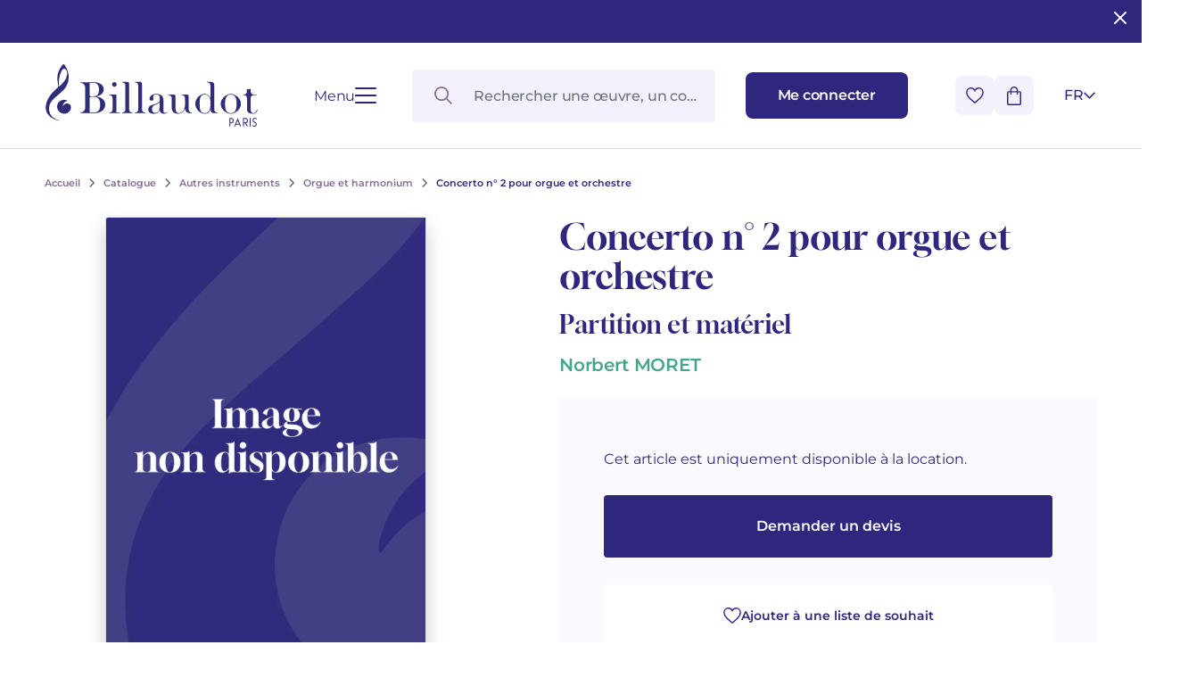

--- FILE ---
content_type: text/html; charset=UTF-8
request_url: https://www.billaudot.com/concerto-n-2-pour-orgue-et-orchestre.html
body_size: 19689
content:
<!doctype html>
<html lang="fr-FR" class="no-js">
<head>
  <meta charset="utf-8">
    <title>Concerto n° 2 pour orgue et orchestre - Orgue et harmonium - Autres instruments - Catalogue - Billaudot</title>
    <link rel="preload" as="script" href="/templates-assets/frontOffice/billaudot/dist/runtime.e5a476ae.js"><link rel="preload" as="script" href="/templates-assets/frontOffice/billaudot/dist/63.9a83c4d2.js"><link rel="preload" as="script" href="/templates-assets/frontOffice/billaudot/dist/633.1cf85d34.js"><link rel="preload" as="script" href="/templates-assets/frontOffice/billaudot/dist/956.77e40e56.js"><link rel="preload" as="script" href="/templates-assets/frontOffice/billaudot/dist/486.760294df.js"><link rel="preload" as="script" href="/templates-assets/frontOffice/billaudot/dist/553.b470ad91.js"><link rel="preload" as="script" href="/templates-assets/frontOffice/billaudot/dist/558.fe581298.js"><link rel="preload" as="script" href="/templates-assets/frontOffice/billaudot/dist/439.c5d549a2.js"><link rel="preload" as="script" href="/templates-assets/frontOffice/billaudot/dist/674.41fa3088.js"><link rel="preload" as="script" href="/templates-assets/frontOffice/billaudot/dist/752.66f25aef.js"><link rel="preload" as="script" href="/templates-assets/frontOffice/billaudot/dist/578.00051737.js"><link rel="preload" as="script" href="/templates-assets/frontOffice/billaudot/dist/app.26e59655.js">
    <meta http-equiv="X-UA-Compatible" content="IE=edge">
  <meta name="viewport" content="width=device-width, initial-scale=1, shrink-to-fit=no">
  <meta name="generator" content="Thelia v2">
  <meta name="format-detection" content="telephone=no">
  <meta property="og:url" content="https://www.billaudot.com/concerto-n-2-pour-orgue-et-orchestre.html">
  <meta property="og:type" content="website">
  <meta property="og:title" content="Concerto n° 2 pour orgue et orchestre - Orgue et harmonium - Autres instruments - Catalogue - Billaudot">
  <meta property="og:description" content="">
  <meta property="og:site_name" content="">
  <meta property="og:locale" content="fr_FR">
  <meta name="twitter:card" content="summary">
  <meta name="twitter:url" content="https://www.billaudot.com/concerto-n-2-pour-orgue-et-orchestre.html">
  <meta name="twitter:title" content="Concerto n° 2 pour orgue et orchestre - Orgue et harmonium - Autres instruments - Catalogue - Billaudot">
  <meta name="twitter:description" content="">
        <meta property="og:image" content="https://www.billaudot.com/templates-assets/frontOffice/billaudot/dist/images/default-social-thumbnail.webp">
    <meta property="og:image:secure_url" content="https://www.billaudot.com/templates-assets/frontOffice/billaudot/dist/images/default-social-thumbnail.webp">
    <meta property="og:image:width" content="450">
    <meta property="og:image:height" content="450">
    <meta name="twitter:image" content="https://www.billaudot.com/templates-assets/frontOffice/billaudot/dist/images/default-social-thumbnail.webp">
  <script>
    window.dataLayer = window.dataLayer || [];
    dataLayer.push({ ecommerce: null });
    dataLayer.push(JSON.parse('{"event":"thelia_page_view","user":{"logged":0},"google_tag_params":{"ecomm_pagetype":"product","ecomm_category":"Concerto n\u00b0\u00a02 pour orgue et orchestre","ecomm_prodid":["GB6937-O"]}}'));
</script><script>
    dataLayer.push({ ecommerce: null });
    dataLayer.push(JSON.parse('{"event":"view_item","ecommerce":{"items":[{"item_id":46471,"item_name":"Concerto n\u00b0\u00a02 pour orgue et orchestre","item_brand":"Billaudot","affiliation":"Billaudot","price":0,"currency":"EUR","quantity":0,"item_category":"Catalogue","item_category2":"Autres instruments","item_category3":"Orgue et harmonium"}]}}'));
</script><!-- Google Tag Manager --><script>(function(w,d,s,l,i){w[l]=w[l]||[];w[l].push({'gtm.start':new Date().getTime(),event:'gtm.js'});var f=d.getElementsByTagName(s)[0],j=d.createElement(s),dl=l!='dataLayer'?'&l='+l:'';j.async=true;j.src='https://www.googletagmanager.com/gtm.js?id='+i+dl;f.parentNode.insertBefore(j,f);})(window,document,'script','dataLayer','GTM-5TLK967S');</script><!-- End Google Tag Manager -->
    <link rel="stylesheet" href="/templates-assets/frontOffice/billaudot/dist/print.0cfe0503.css" media="print">
    <link rel="stylesheet" href="/templates-assets/frontOffice/billaudot/dist/app.8d7c30de.css">
    <link rel="stylesheet" href="/templates-assets/frontOffice/billaudot/dist/product.dc63d51d.css">
    <link rel="apple-touch-icon" sizes="180x180" href="https://www.billaudot.com/templates-assets/frontOffice/billaudot/dist/favicons/apple-touch-icon.png">
  <link rel="apple-touch-icon" sizes="180x180" href="https://www.billaudot.com/dist/favicons/apple-touch-icon.png-precomposed">
  <link rel="apple-touch-icon" sizes="120x120" href="https://www.billaudot.com/templates-assets/frontOffice/billaudot/dist/favicons/apple-touch-icon-120x120.png">
  <link rel="apple-touch-icon" sizes="120x120" href="https://www.billaudot.com/templates-assets/frontOffice/billaudot/dist/favicons/apple-touch-icon-120x120-precomposed.png">
  <link rel="apple-touch-icon" sizes="152x152" href="https://www.billaudot.com/templates-assets/frontOffice/billaudot/dist/favicons/apple-touch-icon-152x152.png">
  <link rel="apple-touch-icon" sizes="152x152" href="https://www.billaudot.com/templates-assets/frontOffice/billaudot/dist/favicons/apple-touch-icon-152x152-precomposed.png">
  <link rel="icon" sizes="512x512" href="https://www.billaudot.com/templates-assets/frontOffice/billaudot/dist/favicons/android-chrome-512x512.png">
  <link rel="icon" sizes="192x192" href="https://www.billaudot.com/templates-assets/frontOffice/billaudot/dist/favicons/android-chrome-192x192.png">
  <link rel="icon" type="image/png" sizes="32x32" href="https://www.billaudot.com/templates-assets/frontOffice/billaudot/dist/favicons/favicon-32x32.png">
  <link rel="icon" type="image/png" sizes="16x16" href="https://www.billaudot.com/templates-assets/frontOffice/billaudot/dist/favicons/favicon-16x16.png">
  <link rel="manifest" href="https://www.billaudot.com/templates-assets/frontOffice/billaudot/dist/favicons/site.webmanifest">
  <link rel="mask-icon" href="https://www.billaudot.com/templates-assets/frontOffice/billaudot/dist/favicons/safari-pinned-tab.svg" color="#5bbad5">
  <meta name="msapplication-TileColor" content="#ffffff">
  <meta name="theme-color" content="#ffffff">
    <link rel="alternate" type="application/rss+xml" title="Tous les produits" href="https://www.billaudot.com/feed/catalog/fr_FR">
  <link rel="alternate" type="application/rss+xml" title="Tous les contenus" href="https://www.billaudot.com/feed/content/fr_FR">
  <link rel="alternate" type="application/rss+xml" title="Toutes les marques" href="https://www.billaudot.com/feed/brand/fr_FR">
  

<link rel="stylesheet" type="text/css" href="https://www.billaudot.com/assets/frontOffice/billaudot/ColissimoPickupPoint/assets/css/8bf72e9.css" /><link rel="alternate" hreflang="fr" href="https://www.billaudot.com/concerto-n-2-pour-orgue-et-orchestre.html"><link rel="alternate" hreflang="en" href="https://www.billaudot.com/concerto-n-2-pour-orgue-et-orchestre-1.html"><link rel="alternate" hreflang="x-default" href="https://www.billaudot.com/concerto-n-2-pour-orgue-et-orchestre.html"><script>
    (function() {
        window.sib = {
            equeue: [],
            client_key: "k43xd26m9fvuyup9r3nogjxp"
        };

        
        window.sendinblue = { } ;
        for (var j = ['track', 'identify', 'trackLink', 'page'], i = 0; i < j.length; i++) {
            (function(k) {
                window.sendinblue[k] = function() {
                    var arg = Array.prototype.slice.call(arguments);
                    (window.sib[k] || function() {
                        var t = { } ;
                        t[k] = arg;
                        window.sib.equeue.push(t);
                    })(arg[0], arg[1], arg[2]);
                };
            })(j[i]);
        }
        var n = document.createElement("script"),
            i = document.getElementsByTagName("script")[0];
        n.id = "sendinblue-js", n.async = !0, n.src = "https://sibautomation.com/sa.js?plugin=thelia&key=" + window.sib.client_key, i.parentNode.insertBefore(n, i), window.sendinblue.page();
        console.log('doner');
    })();
</script>
<script type="application/ld+json">{"@context":"https:\/\/schema.org\/","@type":"Organization","name":"Billaudot","url":"https:\/\/www.billaudot.com","address":{"@type":"PostalAddress","streetAddress":"14, rue de l’Échiquier","addressLocality":"Paris","addressCountry":"FR","postalCode":"75010"}}</script><script type="application/ld+json">{"@context":"https:\/\/schema.org\/","@graph":[{"@type":"Product","@id":"https:\/\/www.billaudot.com\/concerto-n-2-pour-orgue-et-orchestre.html","name":"Concerto n° 2 pour orgue et orchestre","sku":"GB6937 O","offers":{"@type":"Offer","url":"https:\/\/www.billaudot.com\/concerto-n-2-pour-orgue-et-orchestre.html","priceCurrency":"EUR","price":0,"itemCondition":"https:\/\/schema.org\/NewCondition","availability":"https:\/\/schema.org\/OutOfStock"},"image":"https:\/\/www.billaudot.com\/templates-assets\/frontOffice\/billaudot\/dist\/images\/placeholder.webp","seller":{"@type":"Organization","name":"Editions Billaudot","sameAs":"https:\/\/fr.wikipedia.org\/wiki\/G%C3%A9rard_Billaudot_%C3%89diteur"},"mpn":"GB6937-O","category":"Orgue et orchestre","brand":{"@type":"Organization","name":"Éditions Billaudot","url":"https:\/\/www.billaudot.com","logo":"https:\/\/www.billaudot.com\/cache\/images\/store\/6490046d7590c-logo.png","sameAs":["https:\/\/www.facebook.com\/billaudotediteur","https:\/\/fr.wikipedia.org\/wiki\/Gérard_Billaudot_Éditeur"]}},{"@type":"SheetMusic","@id":"https:\/\/www.billaudot.com\/concerto-n-2-pour-orgue-et-orchestre.html","name":"Concerto n° 2 pour orgue et orchestre","author":{"@type":"Person","name":"MORET Norbert"},"publisher":{"@type":"Organization","name":"Éditions Billaudot"},"datePublished":"1896","copyrightYear":"1896","image":"https:\/\/www.billaudot.com\/templates-assets\/frontOffice\/billaudot\/dist\/images\/placeholder.webp"}]}</script>
<link rel="canonical" href="https://www.billaudot.com/concerto-n-2-pour-orgue-et-orchestre.html">
</head>
<body class="font-body no-js page-product" itemscope itemtype="http://schema.org/WebPage">
  <!-- Accessibility -->
  <a class="sr-only" href="#content" >Aller au contenu</a>
  <a class="sr-only" href="#MainNavigation" >Aller à la navigation principale</a>
    <header class="Header ">                <div class="py-6 px-[28px] md:px-[50px] w-full bg-brand text-white headband">
        <button id="close-headband" class="absolute right-3 top-2 rounded-sm hover:bg-[#ffffff38]">
          <svg xmlns="http://www.w3.org/2000/svg" width="24" height="24" viewBox="0 0 24 24" fill="none" stroke="currentColor" stroke-width="2" stroke-linecap="round" stroke-linejoin="round" class="lucide lucide-x"><path d="M18 6 6 18"/><path d="m6 6 12 12"/></svg>
        </button>
        <p class="text-center">
                    </p>
      </div>
      <script>
        // enlever le bandeau + ajouter cookie pour ne plus l'afficher
        document.getElementById('close-headband').addEventListener('click', function(ev) {
          ev.currentTarget.parentElement.classList.add('hidden');
          // cookie expires in 1 week
          const expiresCookie = new Date((new Date()).valueOf() + (1000*60*60*24*7));
          document.cookie = `remove-headband=1; expires=${ expiresCookie.toUTCString() }; path=/`;
        });
      </script>
        <div class="Header-wrapper">
            <div class="Header-contain">
        <div class="Header-left">
          <a href="https://www.billaudot.com" class="Header-home" aria-label="Billaudot" >
            <svg class="Header-logo"><use xlink:href="#svg-icons-logo-billaudot"></use></svg>
          </a>
          <button type="button" class="Hamburger " aria-label="Ouvrir le menu" data-toggle-navigation>
  <span class="Hamburger-label">Menu</span>
  <span class="Hamburger-contain">
    <span></span>
    <span></span>
    <span></span>
    <span></span>
  </span>
</button>
        </div>
        <div class="Header-right">
          <div id="SearchDropdown" class="SearchDropdown"></div>
          <a href="https://www.billaudot.com/login" class="Button Button--small" aria-label="Me connecter" data-toggle-login data-close-cart >
            <span class="Header-linkText">Me connecter</span>
            <svg class="xl:hidden w-[16px] h-[18px] text-current"><use xlink:href="#svg-icons-user"></use></svg>
          </a>
          <div class="Header-rightAction">
            <button type="button" class="Button Button--icon" data-toggle-wishlist data-close-login >
              <svg class="w-[20px] h-[18px] text-transparent pointer-events-none"><use xlink:href="#svg-icons-heart"></use></svg>
            </button>
            <div class="Header-cart">
              <button type="button" class="Button Button--icon" data-toggle-cart data-close-login >
                <span id="js-cart-count" class="Header-cartCount"></span>
                <svg class="w-[16px] h-[21px] text-current pointer-events-none"><use xlink:href="#svg-icons-cart"></use></svg>
              </button>
            </div>
<div id="lang-select" class="LangSelect">
  <div class="LangSelect-dropdown">
      <ul class="text-center">
                                                          <li>
                <a class="LangSelect-dropdownLink block py-2 text-center w-8" href="https://www.billaudot.com/concerto-n-2-pour-orgue-et-orchestre-1.html">
                  EN
                </a>
              </li>
                            </ul>
  </div>
  <button class="LangSelect-current" title="Français" data-toggle-lang-select>
    <span>fr</span>
    <svg class="LangSelect-arrow"><use xlink:href="#svg-icons-chevron"></use></svg>
  </button>
</div>
          </div>
        </div>
      </div>
          </div>
</header>
    <div class="Navigation">
  <div class="container">
    <div class="Navigation-contain">
<!-- Navigation mobile -->
<nav id="MainNavigationMobile" class="Menu md:hidden">
  <button
    class="Menu-close absolute top-[22px] right-[19px] p-0" data-toggle-navigation
  >
      <svg class="w-[17px] h-[17px]"><use xlink:href="#svg-icons-close"></use></svg>
  </button>
  <ul class="Menu-list">
              <li class="Menu-item">
                          <span role="button" class="md:hidden Menu-item-link Menu-item-link--active" >
                  Catalogue
                </span>
              <button type="button" class="hidden md:block js-toggleCategory Menu-item-link Menu-item-link--active" data-href="https://www.billaudot.com/catalogue.html" >
                  Catalogue
              </button>
                          <ul class="Menu-sub1">
                                      <li class="Menu-sub1-item ">
                      <a href="https://www.billaudot.com/formation-musicale-solfege-theorie.html" class="Menu-sub1-link md:hidden" >Formation musicale - Solfège - Théorie</a>
                                                  <ul class="Menu-sub2">
                                                              <li class="Menu-sub2-item"><a href="https://www.billaudot.com/eveil.html" class="Menu-sub2-link" >Éveil</a></li>
                                                              <li class="Menu-sub2-item"><a href="https://www.billaudot.com/editions-musicales-jeunesse.html" class="Menu-sub2-link" >Éditions musicales jeunesse</a></li>
                                                              <li class="Menu-sub2-item"><a href="https://www.billaudot.com/cours-complets.html" class="Menu-sub2-link" >Cours Complets</a></li>
                                                              <li class="Menu-sub2-item"><a href="https://www.billaudot.com/lecture-de-notes-et-du-rythme.html" class="Menu-sub2-link" >Lecture de notes et du rythme</a></li>
                                                              <li class="Menu-sub2-item"><a href="https://www.billaudot.com/lecture-chantee-formation-de-la-voix.html" class="Menu-sub2-link" >Lecture chantée - Formation de la voix</a></li>
                                                              <li class="Menu-sub2-item"><a href="https://www.billaudot.com/formation-de-l-oreille.html" class="Menu-sub2-link" >Formation de l’oreille</a></li>
                                                              <li class="Menu-sub2-item"><a href="https://www.billaudot.com/analyse-theorie.html" class="Menu-sub2-link" >Analyse - Théorie</a></li>
                                                              <li class="Menu-sub2-item"><a href="https://www.billaudot.com/harmonie-improvisation.html" class="Menu-sub2-link" >Harmonie - Improvisation</a></li>
                                                              <li class="Menu-sub2-item"><a href="https://www.billaudot.com/education-musicale.html" class="Menu-sub2-link" >Musique à l'école</a></li>
                                                              <li class="Menu-sub2-item"><a href="https://www.billaudot.com/cours-complets-avec-instruments.html" class="Menu-sub2-link" >Cours complets avec instruments</a></li>
                                                          <li class="Menu-itemAll">
                              <a href="https://www.billaudot.com/formation-musicale-solfege-theorie.html" class="Button Button--secondary" >
                                  Voir tous les articles
                                  <svg class="w-[18px] h-[14px]"><use xlink:href="#svg-icons-big-arrow"></use></svg>
                              </a>
                            </li>
                          </ul>
                                            </li>
                                      <li class="Menu-sub1-item ">
                      <a href="https://www.billaudot.com/piano.html" class="Menu-sub1-link md:hidden" >Piano</a>
                                                  <ul class="Menu-sub2">
                                                              <li class="Menu-sub2-item"><a href="https://www.billaudot.com/methodes-piano.html" class="Menu-sub2-link" >Méthodes piano</a></li>
                                                              <li class="Menu-sub2-item"><a href="https://www.billaudot.com/partitions-piano.html" class="Menu-sub2-link" >Partitions piano</a></li>
                                                              <li class="Menu-sub2-item"><a href="https://www.billaudot.com/livres-piano.html" class="Menu-sub2-link" >Livres piano</a></li>
                                                              <li class="Menu-sub2-item"><a href="https://www.billaudot.com/cd-piano.html" class="Menu-sub2-link" >CD piano</a></li>
                                                          <li class="Menu-itemAll">
                              <a href="https://www.billaudot.com/piano.html" class="Button Button--secondary" >
                                  Voir tous les articles
                                  <svg class="w-[18px] h-[14px]"><use xlink:href="#svg-icons-big-arrow"></use></svg>
                              </a>
                            </li>
                          </ul>
                                            </li>
                                      <li class="Menu-sub1-item ">
                      <a href="https://www.billaudot.com/guitare.html" class="Menu-sub1-link md:hidden" >Guitare</a>
                                                  <ul class="Menu-sub2">
                                                              <li class="Menu-sub2-item"><a href="https://www.billaudot.com/guitare-classique.html" class="Menu-sub2-link" >Guitare classique</a></li>
                                                              <li class="Menu-sub2-item"><a href="https://www.billaudot.com/guitare-folk.html" class="Menu-sub2-link" >Guitare folk</a></li>
                                                              <li class="Menu-sub2-item"><a href="https://www.billaudot.com/guitare-electrique.html" class="Menu-sub2-link" >Guitare électrique</a></li>
                                                              <li class="Menu-sub2-item"><a href="https://www.billaudot.com/guitare-basse.html" class="Menu-sub2-link" >Guitare basse</a></li>
                                                              <li class="Menu-sub2-item"><a href="https://www.billaudot.com/methodes-guitare.html" class="Menu-sub2-link" >Méthodes guitare</a></li>
                                                              <li class="Menu-sub2-item"><a href="https://www.billaudot.com/guitare-rentree-2024.html" class="Menu-sub2-link" >Guitare Rentrée 2024</a></li>
                                                              <li class="Menu-sub2-item"><a href="https://www.billaudot.com/partitions-guitare.html" class="Menu-sub2-link" >Partitions guitare</a></li>
                                                          <li class="Menu-itemAll">
                              <a href="https://www.billaudot.com/guitare.html" class="Button Button--secondary" >
                                  Voir tous les articles
                                  <svg class="w-[18px] h-[14px]"><use xlink:href="#svg-icons-big-arrow"></use></svg>
                              </a>
                            </li>
                          </ul>
                                            </li>
                                      <li class="Menu-sub1-item ">
                      <a href="https://www.billaudot.com/flute.html" class="Menu-sub1-link md:hidden" >Flûte</a>
                                                  <ul class="Menu-sub2">
                                                              <li class="Menu-sub2-item"><a href="https://www.billaudot.com/flute-traversiere.html" class="Menu-sub2-link" >Flûte traversière</a></li>
                                                              <li class="Menu-sub2-item"><a href="https://www.billaudot.com/piccolo.html" class="Menu-sub2-link" >Piccolo</a></li>
                                                              <li class="Menu-sub2-item"><a href="https://www.billaudot.com/flute-a-bec.html" class="Menu-sub2-link" >Flûte à Bec</a></li>
                                                              <li class="Menu-sub2-item"><a href="https://www.billaudot.com/methodes-flutes.html" class="Menu-sub2-link" >Méthodes flûtes</a></li>
                                                              <li class="Menu-sub2-item"><a href="https://www.billaudot.com/partitions-flute.html" class="Menu-sub2-link" >Partitions flûte</a></li>
                                                              <li class="Menu-sub2-item"><a href="https://www.billaudot.com/346-rentree-flute-2025.html" class="Menu-sub2-link" >Rentrée, Flûte 2025</a></li>
                                                          <li class="Menu-itemAll">
                              <a href="https://www.billaudot.com/flute.html" class="Button Button--secondary" >
                                  Voir tous les articles
                                  <svg class="w-[18px] h-[14px]"><use xlink:href="#svg-icons-big-arrow"></use></svg>
                              </a>
                            </li>
                          </ul>
                                            </li>
                                      <li class="Menu-sub1-item ">
                      <a href="https://www.billaudot.com/clarinette.html" class="Menu-sub1-link md:hidden" >Clarinette</a>
                                                  <ul class="Menu-sub2">
                                                              <li class="Menu-sub2-item"><a href="https://www.billaudot.com/methodes-clarinette.html" class="Menu-sub2-link" >Méthodes clarinette</a></li>
                                                              <li class="Menu-sub2-item"><a href="https://www.billaudot.com/clarinette-en-si-b.html" class="Menu-sub2-link" >Clarinette en si b</a></li>
                                                              <li class="Menu-sub2-item"><a href="https://www.billaudot.com/clarinette-en-la.html" class="Menu-sub2-link" >Clarinette en la</a></li>
                                                              <li class="Menu-sub2-item"><a href="https://www.billaudot.com/clarinette-basse.html" class="Menu-sub2-link" >Clarinette basse</a></li>
                                                              <li class="Menu-sub2-item"><a href="https://www.billaudot.com/partitions-clarinette.html" class="Menu-sub2-link" >Partitions Clarinette</a></li>
                                                              <li class="Menu-sub2-item"><a href="https://www.billaudot.com/rentee-clarinette-2025.html" class="Menu-sub2-link" >Rentrée Clarinette 2025</a></li>
                                                          <li class="Menu-itemAll">
                              <a href="https://www.billaudot.com/clarinette.html" class="Button Button--secondary" >
                                  Voir tous les articles
                                  <svg class="w-[18px] h-[14px]"><use xlink:href="#svg-icons-big-arrow"></use></svg>
                              </a>
                            </li>
                          </ul>
                                            </li>
                                      <li class="Menu-sub1-item ">
                      <a href="https://www.billaudot.com/saxophone.html" class="Menu-sub1-link md:hidden" >Saxophone</a>
                                                  <ul class="Menu-sub2">
                                                              <li class="Menu-sub2-item"><a href="https://www.billaudot.com/saxophone-alto.html" class="Menu-sub2-link" >Saxophone Alto</a></li>
                                                              <li class="Menu-sub2-item"><a href="https://www.billaudot.com/saxophone-soprano.html" class="Menu-sub2-link" >Saxophone Soprano</a></li>
                                                              <li class="Menu-sub2-item"><a href="https://www.billaudot.com/saxophone-tenor.html" class="Menu-sub2-link" >Saxophone Ténor</a></li>
                                                              <li class="Menu-sub2-item"><a href="https://www.billaudot.com/saxophone-baryton.html" class="Menu-sub2-link" >Saxophone Baryton</a></li>
                                                              <li class="Menu-sub2-item"><a href="https://www.billaudot.com/saxophone-mib.html" class="Menu-sub2-link" >Saxophone mi b</a></li>
                                                              <li class="Menu-sub2-item"><a href="https://www.billaudot.com/saxophone-sib.html" class="Menu-sub2-link" >Saxophone si b</a></li>
                                                              <li class="Menu-sub2-item"><a href="https://www.billaudot.com/methodes.html" class="Menu-sub2-link" >Méthodes saxophone</a></li>
                                                              <li class="Menu-sub2-item"><a href="https://www.billaudot.com/partitions-saxophone.html" class="Menu-sub2-link" >Partitions Saxophone</a></li>
                                                              <li class="Menu-sub2-item"><a href="https://www.billaudot.com/rentree-saxophone-2025.html" class="Menu-sub2-link" >Rentrée Saxophone 2025</a></li>
                                                          <li class="Menu-itemAll">
                              <a href="https://www.billaudot.com/saxophone.html" class="Button Button--secondary" >
                                  Voir tous les articles
                                  <svg class="w-[18px] h-[14px]"><use xlink:href="#svg-icons-big-arrow"></use></svg>
                              </a>
                            </li>
                          </ul>
                                            </li>
                                      <li class="Menu-sub1-item ">
                      <a href="https://www.billaudot.com/batterie-percussions.html" class="Menu-sub1-link md:hidden" >Percussions & batterie</a>
                                                  <ul class="Menu-sub2">
                                                              <li class="Menu-sub2-item"><a href="https://www.billaudot.com/batterie.html" class="Menu-sub2-link" >Batterie</a></li>
                                                              <li class="Menu-sub2-item"><a href="https://www.billaudot.com/percussions.html" class="Menu-sub2-link" >Percussions</a></li>
                                                              <li class="Menu-sub2-item"><a href="https://www.billaudot.com/caisse-claire.html" class="Menu-sub2-link" >Caisse Claire</a></li>
                                                              <li class="Menu-sub2-item"><a href="https://www.billaudot.com/claviers.html" class="Menu-sub2-link" >Claviers</a></li>
                                                              <li class="Menu-sub2-item"><a href="https://www.billaudot.com/methodes-percussions-et-batterie.html" class="Menu-sub2-link" >Méthodes percussions et batterie</a></li>
                                                          <li class="Menu-itemAll">
                              <a href="https://www.billaudot.com/batterie-percussions.html" class="Button Button--secondary" >
                                  Voir tous les articles
                                  <svg class="w-[18px] h-[14px]"><use xlink:href="#svg-icons-big-arrow"></use></svg>
                              </a>
                            </li>
                          </ul>
                                            </li>
                                      <li class="Menu-sub1-item ">
                      <a href="https://www.billaudot.com/cordes.html" class="Menu-sub1-link md:hidden" >Cordes</a>
                                                  <ul class="Menu-sub2">
                                                              <li class="Menu-sub2-item"><a href="https://www.billaudot.com/violon.html" class="Menu-sub2-link" >Violon</a></li>
                                                              <li class="Menu-sub2-item"><a href="https://www.billaudot.com/alto.html" class="Menu-sub2-link" >Alto</a></li>
                                                              <li class="Menu-sub2-item"><a href="https://www.billaudot.com/violoncelle.html" class="Menu-sub2-link" >Violoncelle</a></li>
                                                              <li class="Menu-sub2-item"><a href="https://www.billaudot.com/contrebasse.html" class="Menu-sub2-link" >Contrebasse</a></li>
                                                              <li class="Menu-sub2-item"><a href="https://www.billaudot.com/trios-a-cordes.html" class="Menu-sub2-link" >Trios à cordes</a></li>
                                                              <li class="Menu-sub2-item"><a href="https://www.billaudot.com/285-quatuors-a-cordes.html" class="Menu-sub2-link" >Quatuors à cordes</a></li>
                                                              <li class="Menu-sub2-item"><a href="https://www.billaudot.com/violon-rentree-2024.html" class="Menu-sub2-link" >Violon Rentrée 2024</a></li>
                                                          <li class="Menu-itemAll">
                              <a href="https://www.billaudot.com/cordes.html" class="Button Button--secondary" >
                                  Voir tous les articles
                                  <svg class="w-[18px] h-[14px]"><use xlink:href="#svg-icons-big-arrow"></use></svg>
                              </a>
                            </li>
                          </ul>
                                            </li>
                                      <li class="Menu-sub1-item ">
                      <a href="https://www.billaudot.com/cuivres.html" class="Menu-sub1-link md:hidden" >Cuivres</a>
                                                  <ul class="Menu-sub2">
                                                              <li class="Menu-sub2-item"><a href="https://www.billaudot.com/cor.html" class="Menu-sub2-link" >Cor</a></li>
                                                              <li class="Menu-sub2-item"><a href="https://www.billaudot.com/cornet.html" class="Menu-sub2-link" >Cornet</a></li>
                                                              <li class="Menu-sub2-item"><a href="https://www.billaudot.com/trompette.html" class="Menu-sub2-link" >Trompette</a></li>
                                                              <li class="Menu-sub2-item"><a href="https://www.billaudot.com/trombone.html" class="Menu-sub2-link" >Trombone</a></li>
                                                              <li class="Menu-sub2-item"><a href="https://www.billaudot.com/tuba.html" class="Menu-sub2-link" >Tuba</a></li>
                                                              <li class="Menu-sub2-item"><a href="https://www.billaudot.com/bugle.html" class="Menu-sub2-link" >Bugle</a></li>
                                                              <li class="Menu-sub2-item"><a href="https://www.billaudot.com/euphonium.html" class="Menu-sub2-link" >Euphonium</a></li>
                                                              <li class="Menu-sub2-item"><a href="https://www.billaudot.com/ensemble-de-cuivres.html" class="Menu-sub2-link" >Ensembles de Cuivres</a></li>
                                                          <li class="Menu-itemAll">
                              <a href="https://www.billaudot.com/cuivres.html" class="Button Button--secondary" >
                                  Voir tous les articles
                                  <svg class="w-[18px] h-[14px]"><use xlink:href="#svg-icons-big-arrow"></use></svg>
                              </a>
                            </li>
                          </ul>
                                            </li>
                                      <li class="Menu-sub1-item ">
                      <a href="https://www.billaudot.com/autres-instruments.html" class="Menu-sub1-link md:hidden" >Autres instruments</a>
                                                  <ul class="Menu-sub2">
                                                              <li class="Menu-sub2-item"><a href="https://www.billaudot.com/hautbois-et-cor-anglais.html" class="Menu-sub2-link" >Hautbois et cor anglais</a></li>
                                                              <li class="Menu-sub2-item"><a href="https://www.billaudot.com/basson.html" class="Menu-sub2-link" >Basson</a></li>
                                                              <li class="Menu-sub2-item"><a href="https://www.billaudot.com/orgue-et-harmonium.html" class="Menu-sub2-link" >Orgue et harmonium</a></li>
                                                              <li class="Menu-sub2-item"><a href="https://www.billaudot.com/ondes-martenot.html" class="Menu-sub2-link" >Ondes Martenot</a></li>
                                                              <li class="Menu-sub2-item"><a href="https://www.billaudot.com/clavecin.html" class="Menu-sub2-link" >Clavecin</a></li>
                                                              <li class="Menu-sub2-item"><a href="https://www.billaudot.com/harpe.html" class="Menu-sub2-link" >Harpe</a></li>
                                                              <li class="Menu-sub2-item"><a href="https://www.billaudot.com/harpe-celtique.html" class="Menu-sub2-link" >Harpe Celtique</a></li>
                                                              <li class="Menu-sub2-item"><a href="https://www.billaudot.com/accordeon.html" class="Menu-sub2-link" >Accordéon</a></li>
                                                              <li class="Menu-sub2-item"><a href="https://www.billaudot.com/bandoneon.html" class="Menu-sub2-link" >Bandonéon</a></li>
                                                              <li class="Menu-sub2-item"><a href="https://www.billaudot.com/harmonica.html" class="Menu-sub2-link" >Harmonica</a></li>
                                                              <li class="Menu-sub2-item"><a href="https://www.billaudot.com/ukulele.html" class="Menu-sub2-link" >Ukulélé</a></li>
                                                              <li class="Menu-sub2-item"><a href="https://www.billaudot.com/clavier.html" class="Menu-sub2-link" >Clavier synthétiseur</a></li>
                                                          <li class="Menu-itemAll">
                              <a href="https://www.billaudot.com/autres-instruments.html" class="Button Button--secondary" >
                                  Voir tous les articles
                                  <svg class="w-[18px] h-[14px]"><use xlink:href="#svg-icons-big-arrow"></use></svg>
                              </a>
                            </li>
                          </ul>
                                            </li>
                                      <li class="Menu-sub1-item ">
                      <a href="https://www.billaudot.com/musique-de-chambre.html" class="Menu-sub1-link md:hidden" >Musique de Chambre</a>
                                                  <ul class="Menu-sub2">
                                                              <li class="Menu-sub2-item"><a href="https://www.billaudot.com/duos-2.html" class="Menu-sub2-link" >Duos</a></li>
                                                              <li class="Menu-sub2-item"><a href="https://www.billaudot.com/trios.html" class="Menu-sub2-link" >Trios</a></li>
                                                              <li class="Menu-sub2-item"><a href="https://www.billaudot.com/quatuors.html" class="Menu-sub2-link" >Quatuors</a></li>
                                                              <li class="Menu-sub2-item"><a href="https://www.billaudot.com/quintettes.html" class="Menu-sub2-link" >Quintettes</a></li>
                                                              <li class="Menu-sub2-item"><a href="https://www.billaudot.com/sextuors.html" class="Menu-sub2-link" >Sextuors</a></li>
                                                              <li class="Menu-sub2-item"><a href="https://www.billaudot.com/septuors.html" class="Menu-sub2-link" >Septuors</a></li>
                                                              <li class="Menu-sub2-item"><a href="https://www.billaudot.com/octuors.html" class="Menu-sub2-link" >Octuors</a></li>
                                                              <li class="Menu-sub2-item"><a href="https://www.billaudot.com/nonettos.html" class="Menu-sub2-link" >Nonettos</a></li>
                                                              <li class="Menu-sub2-item"><a href="https://www.billaudot.com/dixtuors.html" class="Menu-sub2-link" >Dixtuors</a></li>
                                                              <li class="Menu-sub2-item"><a href="https://www.billaudot.com/orchestres-a-vents.html" class="Menu-sub2-link" >Orchestres à vents</a></li>
                                                          <li class="Menu-itemAll">
                              <a href="https://www.billaudot.com/musique-de-chambre.html" class="Button Button--secondary" >
                                  Voir tous les articles
                                  <svg class="w-[18px] h-[14px]"><use xlink:href="#svg-icons-big-arrow"></use></svg>
                              </a>
                            </li>
                          </ul>
                                            </li>
                                      <li class="Menu-sub1-item ">
                      <a href="https://www.billaudot.com/orchestre-opera.html" class="Menu-sub1-link md:hidden" >Orchestre & Opéra</a>
                                                  <ul class="Menu-sub2">
                                                              <li class="Menu-sub2-item"><a href="https://www.billaudot.com/operas.html" class="Menu-sub2-link" >Opéras</a></li>
                                                              <li class="Menu-sub2-item"><a href="https://www.billaudot.com/ballets.html" class="Menu-sub2-link" >Ballets</a></li>
                                                              <li class="Menu-sub2-item"><a href="https://www.billaudot.com/orchestre-1.html" class="Menu-sub2-link" >Orchestre</a></li>
                                                              <li class="Menu-sub2-item"><a href="https://www.billaudot.com/musique-legere.html" class="Menu-sub2-link" >Musique légère</a></li>
                                                              <li class="Menu-sub2-item"><a href="https://www.billaudot.com/2-a-5-solistes-et-orchestre.html" class="Menu-sub2-link" >2 à 5 solistes et orchestre</a></li>
                                                              <li class="Menu-sub2-item"><a href="https://www.billaudot.com/ensembles-divers-de-11-a-20-instruments.html" class="Menu-sub2-link" >Ensembles divers de 11 à 20 instruments</a></li>
                                                              <li class="Menu-sub2-item"><a href="https://www.billaudot.com/musique-mixte-et-musique-acousmatique.html" class="Menu-sub2-link" >Musique mixte et musique acousmatique</a></li>
                                                              <li class="Menu-sub2-item"><a href="https://www.billaudot.com/musique-de-cinema.html" class="Menu-sub2-link" >Musique de cinéma</a></li>
                                                              <li class="Menu-sub2-item"><a href="https://www.billaudot.com/voix-1.html" class="Menu-sub2-link" >Voix</a></li>
                                                              <li class="Menu-sub2-item"><a href="https://www.billaudot.com/orchestres-de-jeunes.html" class="Menu-sub2-link" >Orchestres de jeunes</a></li>
                                                              <li class="Menu-sub2-item"><a href="https://www.billaudot.com/concerto-88.html" class="Menu-sub2-link" >Concerto</a></li>
                                                          <li class="Menu-itemAll">
                              <a href="https://www.billaudot.com/orchestre-opera.html" class="Button Button--secondary" >
                                  Voir tous les articles
                                  <svg class="w-[18px] h-[14px]"><use xlink:href="#svg-icons-big-arrow"></use></svg>
                              </a>
                            </li>
                          </ul>
                                            </li>
                                      <li class="Menu-sub1-item ">
                      <a href="https://www.billaudot.com/livres.html" class="Menu-sub1-link md:hidden" >Livres</a>
                                                  <ul class="Menu-sub2">
                                                              <li class="Menu-sub2-item"><a href="https://www.billaudot.com/psycho-pedagogie-musicale-et-instrumentale.html" class="Menu-sub2-link" >Santé et bien-être du musicien</a></li>
                                                              <li class="Menu-sub2-item"><a href="https://www.billaudot.com/les-oeuvres.html" class="Menu-sub2-link" >Les œuvres</a></li>
                                                              <li class="Menu-sub2-item"><a href="https://www.billaudot.com/les-ouvrages-generaux.html" class="Menu-sub2-link" >Autres ouvrages</a></li>
                                                              <li class="Menu-sub2-item"><a href="https://www.billaudot.com/le-jazz.html" class="Menu-sub2-link" >Le jazz</a></li>
                                                              <li class="Menu-sub2-item"><a href="https://www.billaudot.com/l-ecriture.html" class="Menu-sub2-link" >L'écriture</a></li>
                                                              <li class="Menu-sub2-item"><a href="https://www.billaudot.com/les-compositeurs.html" class="Menu-sub2-link" >Les compositeurs</a></li>
                                                              <li class="Menu-sub2-item"><a href="https://www.billaudot.com/jeunesse.html" class="Menu-sub2-link" >Jeunesse</a></li>
                                                              <li class="Menu-sub2-item"><a href="https://www.billaudot.com/les-instruments.html" class="Menu-sub2-link" >Les instruments</a></li>
                                                              <li class="Menu-sub2-item"><a href="https://www.billaudot.com/la-pedagogie.html" class="Menu-sub2-link" >La pédagogie</a></li>
                                                              <li class="Menu-sub2-item"><a href="https://www.billaudot.com/livrets-d-opera.html" class="Menu-sub2-link" >Livrets d'opéra</a></li>
                                                          <li class="Menu-itemAll">
                              <a href="https://www.billaudot.com/livres.html" class="Button Button--secondary" >
                                  Voir tous les articles
                                  <svg class="w-[18px] h-[14px]"><use xlink:href="#svg-icons-big-arrow"></use></svg>
                              </a>
                            </li>
                          </ul>
                                            </li>
                                      <li class="Menu-sub1-item ">
                      <a href="https://www.billaudot.com/musique-vocale.html" class="Menu-sub1-link md:hidden" >Musique vocale</a>
                                                  <ul class="Menu-sub2">
                                                              <li class="Menu-sub2-item"><a href="https://www.billaudot.com/enseignement.html" class="Menu-sub2-link" >Enseignement</a></li>
                                                              <li class="Menu-sub2-item"><a href="https://www.billaudot.com/voix-seule.html" class="Menu-sub2-link" >Voix Seule</a></li>
                                                              <li class="Menu-sub2-item"><a href="https://www.billaudot.com/voix-et-piano.html" class="Menu-sub2-link" >Voix et piano</a></li>
                                                              <li class="Menu-sub2-item"><a href="https://www.billaudot.com/voix-et-autre-s-instrument-s.html" class="Menu-sub2-link" >Voix et autre(s) instrument(s)</a></li>
                                                              <li class="Menu-sub2-item"><a href="https://www.billaudot.com/choeurs-et-ensembles-vocaux.html" class="Menu-sub2-link" >Choeurs et ensembles vocaux</a></li>
                                                              <li class="Menu-sub2-item"><a href="https://www.billaudot.com/choeurs-d-enfants.html" class="Menu-sub2-link" >Choeurs d'enfants</a></li>
                                                              <li class="Menu-sub2-item"><a href="https://www.billaudot.com/oeuvres-lyriques-conducteurs-reductions-piano-chant.html" class="Menu-sub2-link" >Oeuvres lyriques, conducteurs, réductions piano-chant</a></li>
                                                              <li class="Menu-sub2-item"><a href="https://www.billaudot.com/cantates-messes-oratorios.html" class="Menu-sub2-link" >Cantates, messes, oratorios</a></li>
                                                          <li class="Menu-itemAll">
                              <a href="https://www.billaudot.com/musique-vocale.html" class="Button Button--secondary" >
                                  Voir tous les articles
                                  <svg class="w-[18px] h-[14px]"><use xlink:href="#svg-icons-big-arrow"></use></svg>
                              </a>
                            </li>
                          </ul>
                                            </li>
                                      <li class="Menu-sub1-item Menu-sub1-item--no-childs">
                      <a href="https://www.billaudot.com/jeune-public.html" class="Menu-sub1-link md:hidden" >Jeune public</a>
                                            </li>
                                      <li class="Menu-sub1-item Menu-sub1-item--no-childs">
                      <a href="https://www.billaudot.com/batterie-fanfare.html" class="Menu-sub1-link md:hidden" >Batterie Fanfare</a>
                                            </li>
                                      <li class="Menu-sub1-item Menu-sub1-item--no-childs">
                      <a href="https://www.billaudot.com/edition-monumentale-rameau.html" class="Menu-sub1-link md:hidden" >Édition monumentale Rameau</a>
                                            </li>
                                      <li class="Menu-sub1-item ">
                      <a href="https://www.billaudot.com/variete.html" class="Menu-sub1-link md:hidden" >Variété</a>
                                                  <ul class="Menu-sub2">
                                                              <li class="Menu-sub2-item"><a href="https://www.billaudot.com/methodes-de-chant.html" class="Menu-sub2-link" >Méthodes de chant</a></li>
                                                              <li class="Menu-sub2-item"><a href="https://www.billaudot.com/piano-chant-guitare.html" class="Menu-sub2-link" >Piano, chant, guitare</a></li>
                                                              <li class="Menu-sub2-item"><a href="https://www.billaudot.com/collection-diapason.html" class="Menu-sub2-link" >Collection Diapason</a></li>
                                                          <li class="Menu-itemAll">
                              <a href="https://www.billaudot.com/variete.html" class="Button Button--secondary" >
                                  Voir tous les articles
                                  <svg class="w-[18px] h-[14px]"><use xlink:href="#svg-icons-big-arrow"></use></svg>
                              </a>
                            </li>
                          </ul>
                                            </li>
                                  <li class="Menu-itemAll">
                  <a href="https://www.billaudot.com/catalogue.html" class="Button Button--secondary" >
                      Voir tous les articles
                      <svg class="w-[18px] h-[14px]"><use xlink:href="#svg-icons-big-arrow"></use></svg>
                  </a>
                </li>
              </ul>
                    </li>
  <li class="Menu-item">
              <span role="button" class="md:hidden Menu-item-link">
                Compositeurs et compositrices
              </span>
              <ul class="Menu-sub1">
                                                                  <li class="Menu-sub1-item">
                <a href="https://www.billaudot.com/13428-13428-ondrej-adamek.html" class="Menu-sub1-link md:hidden" >Ondrej ADÁMEK</a>
              </li>
                                                                  <li class="Menu-sub1-item">
                <a href="https://www.billaudot.com/claude-arrieu-5.html" class="Menu-sub1-link md:hidden" >Claude ARRIEU</a>
              </li>
                                                                  <li class="Menu-sub1-item">
                <a href="https://www.billaudot.com/franck-bedrossian-3.html" class="Menu-sub1-link md:hidden" >Franck BEDROSSIAN</a>
              </li>
                                                                  <li class="Menu-sub1-item">
                <a href="https://www.billaudot.com/karol-beffa-3.html" class="Menu-sub1-link md:hidden" >Karol BEFFA</a>
              </li>
                                                                  <li class="Menu-sub1-item">
                <a href="https://www.billaudot.com/13791-13791-elise-bertrand.html" class="Menu-sub1-link md:hidden" >Élise BERTRAND</a>
              </li>
                                                                  <li class="Menu-sub1-item">
                <a href="https://www.billaudot.com/yves-chauris-5.html" class="Menu-sub1-link md:hidden" >Yves CHAURIS</a>
              </li>
                                                                  <li class="Menu-sub1-item">
                <a href="https://www.billaudot.com/qigang-chen-5.html" class="Menu-sub1-link md:hidden" >Qigang CHEN</a>
              </li>
                                                                  <li class="Menu-sub1-item">
                <a href="https://www.billaudot.com/guillaume-connesson-5.html" class="Menu-sub1-link md:hidden" >Guillaume CONNESSON</a>
              </li>
                                                                  <li class="Menu-sub1-item">
                <a href="https://www.billaudot.com/marc-andre-dalbavie-5.html" class="Menu-sub1-link md:hidden" >Marc-André DALBAVIE</a>
              </li>
                                                                  <li class="Menu-sub1-item">
                <a href="https://www.billaudot.com/vincent-david-5.html" class="Menu-sub1-link md:hidden" >Vincent DAVID</a>
              </li>
                                                                  <li class="Menu-sub1-item">
                <a href="https://www.billaudot.com/fernande-decruck-5.html" class="Menu-sub1-link md:hidden" >Fernande DECRUCK</a>
              </li>
                                                                  <li class="Menu-sub1-item">
                <a href="https://www.billaudot.com/thierry-escaich-3.html" class="Menu-sub1-link md:hidden" >Thierry ESCAICH</a>
              </li>
                                                                  <li class="Menu-sub1-item">
                <a href="https://www.billaudot.com/graciane-finzi-5.html" class="Menu-sub1-link md:hidden" >Graciane FINZI</a>
              </li>
                                                                  <li class="Menu-sub1-item">
                <a href="https://www.billaudot.com/anthony-girard-5.html" class="Menu-sub1-link md:hidden" >Anthony GIRARD</a>
              </li>
                                                                  <li class="Menu-sub1-item">
                <a href="https://www.billaudot.com/philippe-leroux-5.html" class="Menu-sub1-link md:hidden" >Philippe LEROUX</a>
              </li>
                                                                  <li class="Menu-sub1-item">
                <a href="https://www.billaudot.com/martin-matalon-5.html" class="Menu-sub1-link md:hidden" >Martin MATALON</a>
              </li>
                                                                  <li class="Menu-sub1-item">
                <a href="https://www.billaudot.com/maurice-ohana-5.html" class="Menu-sub1-link md:hidden" >Maurice OHANA</a>
              </li>
                                                                  <li class="Menu-sub1-item">
                <a href="https://www.billaudot.com/carla-olivares-1.html" class="Menu-sub1-link md:hidden" >Clara OLIVARES</a>
              </li>
                                                                  <li class="Menu-sub1-item">
                <a href="https://www.billaudot.com/13809-13809-camille-pepin.html" class="Menu-sub1-link md:hidden" >Camille PÉPIN</a>
              </li>
                                                                  <li class="Menu-sub1-item">
                <a href="https://www.billaudot.com/jean-baptiste-robin-8.html" class="Menu-sub1-link md:hidden" >Jean-Baptiste ROBIN</a>
              </li>
                                                                  <li class="Menu-sub1-item">
                <a href="https://www.billaudot.com/oscar-strasnoy-3.html" class="Menu-sub1-link md:hidden" >Oscar STRASNOY</a>
              </li>
                                                                  <li class="Menu-sub1-item">
                <a href="https://www.billaudot.com/germaine-tailleferre-5.html" class="Menu-sub1-link md:hidden" >Germaine TAILLEFERRE</a>
              </li>
                                                                  <li class="Menu-sub1-item">
                <a href="https://www.billaudot.com/dimitri-tchesnokov-5.html" class="Menu-sub1-link md:hidden" >Dimitri TCHESNOKOV</a>
              </li>
                                                                  <li class="Menu-sub1-item">
                <a href="https://www.billaudot.com/fabien-touchard-1.html" class="Menu-sub1-link md:hidden" >Fabien TOUCHARD</a>
              </li>
                                                                  <li class="Menu-sub1-item">
                <a href="https://www.billaudot.com/14326-14326-jean-francois-verdier.html" class="Menu-sub1-link md:hidden" >Jean-François VERDIER</a>
              </li>
                                                                  <li class="Menu-sub1-item">
                <a href="https://www.billaudot.com/fabien-waksman-5.html" class="Menu-sub1-link md:hidden" >Fabien WAKSMAN</a>
              </li>
                                                                  <li class="Menu-sub1-item">
                <a href="https://www.billaudot.com/pierre-wissmer-3.html" class="Menu-sub1-link md:hidden" >Pierre WISSMER</a>
              </li>
                                                                  <li class="Menu-sub1-item">
                <a href="https://www.billaudot.com/pascal-zavaro-5.html" class="Menu-sub1-link md:hidden" >Pascal ZAVARO</a>
              </li>
                    </ul>
        </li>
  <li class="Menu-item">
              <span role="button" class="md:hidden Menu-item-link">
                Directeurs et directrices de collection
              </span>
              <ul class="Menu-sub1">
                                                                  <li class="Menu-sub1-item">
                <a href="https://www.billaudot.com/claude-arrieu-5.html" class="Menu-sub1-link md:hidden" >Claude ARRIEU</a>
              </li>
                                                                  <li class="Menu-sub1-item">
                <a href="https://www.billaudot.com/vincent-david-5.html" class="Menu-sub1-link md:hidden" >Vincent DAVID</a>
              </li>
                                                                  <li class="Menu-sub1-item">
                <a href="https://www.billaudot.com/thierry-escaich-3.html" class="Menu-sub1-link md:hidden" >Thierry ESCAICH</a>
              </li>
                                                                  <li class="Menu-sub1-item">
                <a href="https://www.billaudot.com/dimitri-tchesnokov-5.html" class="Menu-sub1-link md:hidden" >Dimitri TCHESNOKOV</a>
              </li>
                                                                  <li class="Menu-sub1-item">
                <a href="https://www.billaudot.com/14326-14326-jean-francois-verdier.html" class="Menu-sub1-link md:hidden" >Jean-François VERDIER</a>
              </li>
                    </ul>
        </li>
  <li class="Menu-item">
              <span role="button" class="md:hidden Menu-item-link">
                Tous les contributeurs et contributrices
              </span>
              <ul class="Menu-sub1">
                                                                  <li class="Menu-sub1-item">
                <a href="https://www.billaudot.com/13428-13428-ondrej-adamek.html" class="Menu-sub1-link md:hidden" >Ondrej ADÁMEK</a>
              </li>
                                                                  <li class="Menu-sub1-item">
                <a href="https://www.billaudot.com/claude-arrieu-5.html" class="Menu-sub1-link md:hidden" >Claude ARRIEU</a>
              </li>
                                                                  <li class="Menu-sub1-item">
                <a href="https://www.billaudot.com/franck-bedrossian-3.html" class="Menu-sub1-link md:hidden" >Franck BEDROSSIAN</a>
              </li>
                                                                  <li class="Menu-sub1-item">
                <a href="https://www.billaudot.com/karol-beffa-3.html" class="Menu-sub1-link md:hidden" >Karol BEFFA</a>
              </li>
                                                                  <li class="Menu-sub1-item">
                <a href="https://www.billaudot.com/13791-13791-elise-bertrand.html" class="Menu-sub1-link md:hidden" >Élise BERTRAND</a>
              </li>
                                                                  <li class="Menu-sub1-item">
                <a href="https://www.billaudot.com/yves-chauris-5.html" class="Menu-sub1-link md:hidden" >Yves CHAURIS</a>
              </li>
                                                                  <li class="Menu-sub1-item">
                <a href="https://www.billaudot.com/qigang-chen-5.html" class="Menu-sub1-link md:hidden" >Qigang CHEN</a>
              </li>
                                                                  <li class="Menu-sub1-item">
                <a href="https://www.billaudot.com/guillaume-connesson-5.html" class="Menu-sub1-link md:hidden" >Guillaume CONNESSON</a>
              </li>
                                                                  <li class="Menu-sub1-item">
                <a href="https://www.billaudot.com/marc-andre-dalbavie-5.html" class="Menu-sub1-link md:hidden" >Marc-André DALBAVIE</a>
              </li>
                                                                  <li class="Menu-sub1-item">
                <a href="https://www.billaudot.com/vincent-david-5.html" class="Menu-sub1-link md:hidden" >Vincent DAVID</a>
              </li>
                                                                  <li class="Menu-sub1-item">
                <a href="https://www.billaudot.com/fernande-decruck-5.html" class="Menu-sub1-link md:hidden" >Fernande DECRUCK</a>
              </li>
                                                                  <li class="Menu-sub1-item">
                <a href="https://www.billaudot.com/thierry-escaich-3.html" class="Menu-sub1-link md:hidden" >Thierry ESCAICH</a>
              </li>
                                                                  <li class="Menu-sub1-item">
                <a href="https://www.billaudot.com/graciane-finzi-5.html" class="Menu-sub1-link md:hidden" >Graciane FINZI</a>
              </li>
                                                                  <li class="Menu-sub1-item">
                <a href="https://www.billaudot.com/anthony-girard-5.html" class="Menu-sub1-link md:hidden" >Anthony GIRARD</a>
              </li>
                                                                  <li class="Menu-sub1-item">
                <a href="https://www.billaudot.com/philippe-leroux-5.html" class="Menu-sub1-link md:hidden" >Philippe LEROUX</a>
              </li>
                                                                  <li class="Menu-sub1-item">
                <a href="https://www.billaudot.com/martin-matalon-5.html" class="Menu-sub1-link md:hidden" >Martin MATALON</a>
              </li>
                                                                  <li class="Menu-sub1-item">
                <a href="https://www.billaudot.com/maurice-ohana-5.html" class="Menu-sub1-link md:hidden" >Maurice OHANA</a>
              </li>
                                                                  <li class="Menu-sub1-item">
                <a href="https://www.billaudot.com/carla-olivares-1.html" class="Menu-sub1-link md:hidden" >Clara OLIVARES</a>
              </li>
                                                                  <li class="Menu-sub1-item">
                <a href="https://www.billaudot.com/13809-13809-camille-pepin.html" class="Menu-sub1-link md:hidden" >Camille PÉPIN</a>
              </li>
                                                                  <li class="Menu-sub1-item">
                <a href="https://www.billaudot.com/jean-baptiste-robin-8.html" class="Menu-sub1-link md:hidden" >Jean-Baptiste ROBIN</a>
              </li>
                                                                  <li class="Menu-sub1-item">
                <a href="https://www.billaudot.com/oscar-strasnoy-3.html" class="Menu-sub1-link md:hidden" >Oscar STRASNOY</a>
              </li>
                                                                  <li class="Menu-sub1-item">
                <a href="https://www.billaudot.com/germaine-tailleferre-5.html" class="Menu-sub1-link md:hidden" >Germaine TAILLEFERRE</a>
              </li>
                                                                  <li class="Menu-sub1-item">
                <a href="https://www.billaudot.com/dimitri-tchesnokov-5.html" class="Menu-sub1-link md:hidden" >Dimitri TCHESNOKOV</a>
              </li>
                                                                  <li class="Menu-sub1-item">
                <a href="https://www.billaudot.com/fabien-touchard-1.html" class="Menu-sub1-link md:hidden" >Fabien TOUCHARD</a>
              </li>
                                                                  <li class="Menu-sub1-item">
                <a href="https://www.billaudot.com/14326-14326-jean-francois-verdier.html" class="Menu-sub1-link md:hidden" >Jean-François VERDIER</a>
              </li>
                                                                  <li class="Menu-sub1-item">
                <a href="https://www.billaudot.com/fabien-waksman-5.html" class="Menu-sub1-link md:hidden" >Fabien WAKSMAN</a>
              </li>
                                                                  <li class="Menu-sub1-item">
                <a href="https://www.billaudot.com/pierre-wissmer-3.html" class="Menu-sub1-link md:hidden" >Pierre WISSMER</a>
              </li>
                                                                  <li class="Menu-sub1-item">
                <a href="https://www.billaudot.com/pascal-zavaro-5.html" class="Menu-sub1-link md:hidden" >Pascal ZAVARO</a>
              </li>
                    </ul>
        </li>
              <li class="Menu-item">
          <a href="https://www.billaudot.com/agenda" role="button" class="md:hidden Menu-item-link">
              Agenda des concerts
          </a>
        </li>
              <li class="Menu-item">
              <span role="button" class="md:hidden Menu-item-link">
                Licences
              </span>
                          <ul class="Menu-sub1">
                                      <li class="Menu-sub1-item Menu-sub1-item--no-childs">
                      <a href="https://www.billaudot.com/demande-de-reproduction-graphique.html" class="Menu-sub1-link md:hidden" >Demande de reproduction graphique</a>
                    </li>
                                      <li class="Menu-sub1-item Menu-sub1-item--no-childs">
                      <a href="https://www.billaudot.com/demande-de-licence.html" class="Menu-sub1-link md:hidden" >Demande de synchronisation</a>
                    </li>
                                                  </ul>
                    </li>
              <li class="Menu-item">
              <span role="button" class="md:hidden Menu-item-link">
                Qui sommes-nous ?
              </span>
                          <ul class="Menu-sub1">
                                      <li class="Menu-sub1-item Menu-sub1-item--no-childs">
                      <a href="https://www.billaudot.com/historique-new.html" class="Menu-sub1-link md:hidden" >Historique</a>
                    </li>
                                      <li class="Menu-sub1-item Menu-sub1-item--no-childs">
                      <a href="https://www.billaudot.com/la-societe.html" class="Menu-sub1-link md:hidden" >La société</a>
                    </li>
                                                  </ul>
                    </li>
              <li class="Menu-item">
          <a href="https://www.billaudot.com/espace-education-complements-audios-et-pdf.html" role="button" class="md:hidden Menu-item-link">
              Espace éducation (compléments audios et PDF)
          </a>
        </li>
        </ul>
</nav>
<!-- Navigation desktop -->
<nav id="MainNavigation" class="hidden Menu">
  <div class="Menu-lowerlay"></div>
  <div class="Menu-list" style="min-height:574px">
    <button class="Menu-close" data-close-navigation>
        <svg class="icon-close"><use xlink:href="#svg-icons-close"></use></svg>
    </button>
                    <div class="Menu-item">
          <div class="Menu-itemMain">
                              <button type="button" class="hidden md:flex js-toggleCategory Menu-item-link active" data-href="https://www.billaudot.com/catalogue.html" data-menu-item-id="sub-category-1">
                    Catalogue
                    <svg class="icon-arrow"><use xlink:href="#svg-icons-arrow"></use></svg>
                </button>
                        </div>
                          <div class="Menu-itemSub open" id="sub-category-1">
<p class="Title Title--3 text-brand">
        Catalogue
  </p>
                <div class="Menu-itemSub-wrapperContent">
                  <div class="Menu-itemSub-wrapperContentLink">
                    <div class="Menu-itemSub-content">
                                                  <div class="Menu-itemSub-item ">
                            <a href="https://www.billaudot.com/formation-musicale-solfege-theorie.html" class="Menu-itemSub-link " >
                                Formation musicale - Solfège - Théorie
                            </a>
                          </div>
                                                  <div class="Menu-itemSub-item ">
                            <a href="https://www.billaudot.com/piano.html" class="Menu-itemSub-link " >
                                Piano
                            </a>
                          </div>
                                                  <div class="Menu-itemSub-item ">
                            <a href="https://www.billaudot.com/guitare.html" class="Menu-itemSub-link " >
                                Guitare
                            </a>
                          </div>
                                                  <div class="Menu-itemSub-item ">
                            <a href="https://www.billaudot.com/flute.html" class="Menu-itemSub-link " >
                                Flûte
                            </a>
                          </div>
                                                  <div class="Menu-itemSub-item ">
                            <a href="https://www.billaudot.com/clarinette.html" class="Menu-itemSub-link " >
                                Clarinette
                            </a>
                          </div>
                                                  <div class="Menu-itemSub-item ">
                            <a href="https://www.billaudot.com/saxophone.html" class="Menu-itemSub-link default-active active" >
                                Saxophone
                            </a>
                          </div>
                                                  <div class="Menu-itemSub-item ">
                            <a href="https://www.billaudot.com/batterie-percussions.html" class="Menu-itemSub-link " >
                                Percussions & batterie
                            </a>
                          </div>
                                                  <div class="Menu-itemSub-item ">
                            <a href="https://www.billaudot.com/cordes.html" class="Menu-itemSub-link " >
                                Cordes
                            </a>
                          </div>
                                                  <div class="Menu-itemSub-item ">
                            <a href="https://www.billaudot.com/cuivres.html" class="Menu-itemSub-link " >
                                Cuivres
                            </a>
                          </div>
                                                  <div class="Menu-itemSub-item ">
                            <a href="https://www.billaudot.com/autres-instruments.html" class="Menu-itemSub-link " >
                                Autres instruments
                            </a>
                          </div>
                                                  <div class="Menu-itemSub-item ">
                            <a href="https://www.billaudot.com/musique-de-chambre.html" class="Menu-itemSub-link " >
                                Musique de Chambre
                            </a>
                          </div>
                                                  <div class="Menu-itemSub-item ">
                            <a href="https://www.billaudot.com/orchestre-opera.html" class="Menu-itemSub-link " >
                                Orchestre & Opéra
                            </a>
                          </div>
                                                  <div class="Menu-itemSub-item ">
                            <a href="https://www.billaudot.com/livres.html" class="Menu-itemSub-link " >
                                Livres
                            </a>
                          </div>
                                                  <div class="Menu-itemSub-item ">
                            <a href="https://www.billaudot.com/musique-vocale.html" class="Menu-itemSub-link " >
                                Musique vocale
                            </a>
                          </div>
                                                  <div class="Menu-itemSub-item Menu-itemSub-item--no-childs">
                            <a href="https://www.billaudot.com/jeune-public.html" class="Menu-itemSub-link " >
                                Jeune public
                            </a>
                          </div>
                                                  <div class="Menu-itemSub-item Menu-itemSub-item--no-childs">
                            <a href="https://www.billaudot.com/batterie-fanfare.html" class="Menu-itemSub-link " >
                                Batterie Fanfare
                            </a>
                          </div>
                                                  <div class="Menu-itemSub-item Menu-itemSub-item--no-childs">
                            <a href="https://www.billaudot.com/edition-monumentale-rameau.html" class="Menu-itemSub-link " >
                                Édition monumentale Rameau
                            </a>
                          </div>
                                                  <div class="Menu-itemSub-item ">
                            <a href="https://www.billaudot.com/variete.html" class="Menu-itemSub-link " >
                                Variété
                            </a>
                          </div>
                                            </div>
                    <a href="https://www.billaudot.com/catalogue.html" class="Button Button--small Button--secondary Menu-itemSub-all" >
                        Voir tous les articles
                        <svg class="icon-big-arrow"><use xlink:href="#svg-icons-big-arrow"></use></svg>
                    </a>
                  </div>
                  <div class="Menu-itemSub-item is-seeAll">
                    <a href="https://www.billaudot.com/catalogue.html" class="" >
                        <span>
                        </span>
                    </a>
                  </div>
                </div>
              </div>
                    </div>
  <div class="Menu-item">
    <div class="Menu-itemMain">
      <button type="button" class="hidden md:flex js-toggleCategory Menu-item-link" data-href="https://www.billaudot.com/compositeurs.html" data-menu-item-id="sub-folder-5">
          Compositeurs et compositrices
          <svg class="icon-arrow"><use xlink:href="#svg-icons-arrow"></use></svg>
      </button>
    </div>
              <div class="Menu-itemSub Menu-itemSub--large" id="sub-folder-5">
<p class="Title Title--3 text-brand">
        Compositeurs et compositrices
  </p>
          <div class="Menu-itemSub-wrapperContent">
            <div class="Menu-itemSub-wrapperContentLink">
              <div class="Menu-itemSub-content Menu-itemSub-content--large">
                                                                                                    <div class="Menu-itemSub-item Menu-itemSub-item--no-childs">
                      <a href="https://www.billaudot.com/13428-13428-ondrej-adamek.html" class="Menu-itemSub-link" >
                          Ondrej ADÁMEK
                      </a>
                    </div>
                                                                                                      <div class="Menu-itemSub-item Menu-itemSub-item--no-childs">
                      <a href="https://www.billaudot.com/claude-arrieu-5.html" class="Menu-itemSub-link" >
                          Claude ARRIEU
                      </a>
                    </div>
                                                                                                      <div class="Menu-itemSub-item Menu-itemSub-item--no-childs">
                      <a href="https://www.billaudot.com/franck-bedrossian-3.html" class="Menu-itemSub-link" >
                          Franck BEDROSSIAN
                      </a>
                    </div>
                                                                                                      <div class="Menu-itemSub-item Menu-itemSub-item--no-childs">
                      <a href="https://www.billaudot.com/karol-beffa-3.html" class="Menu-itemSub-link" >
                          Karol BEFFA
                      </a>
                    </div>
                                                                                                      <div class="Menu-itemSub-item Menu-itemSub-item--no-childs">
                      <a href="https://www.billaudot.com/13791-13791-elise-bertrand.html" class="Menu-itemSub-link" >
                          Élise BERTRAND
                      </a>
                    </div>
                                                                                                      <div class="Menu-itemSub-item Menu-itemSub-item--no-childs">
                      <a href="https://www.billaudot.com/yves-chauris-5.html" class="Menu-itemSub-link" >
                          Yves CHAURIS
                      </a>
                    </div>
                                                                                                      <div class="Menu-itemSub-item Menu-itemSub-item--no-childs">
                      <a href="https://www.billaudot.com/qigang-chen-5.html" class="Menu-itemSub-link" >
                          Qigang CHEN
                      </a>
                    </div>
                                                                                                      <div class="Menu-itemSub-item Menu-itemSub-item--no-childs">
                      <a href="https://www.billaudot.com/guillaume-connesson-5.html" class="Menu-itemSub-link" >
                          Guillaume CONNESSON
                      </a>
                    </div>
                                                                                                      <div class="Menu-itemSub-item Menu-itemSub-item--no-childs">
                      <a href="https://www.billaudot.com/marc-andre-dalbavie-5.html" class="Menu-itemSub-link" >
                          Marc-André DALBAVIE
                      </a>
                    </div>
                                                                                                      <div class="Menu-itemSub-item Menu-itemSub-item--no-childs">
                      <a href="https://www.billaudot.com/vincent-david-5.html" class="Menu-itemSub-link" >
                          Vincent DAVID
                      </a>
                    </div>
                                                                                                      <div class="Menu-itemSub-item Menu-itemSub-item--no-childs">
                      <a href="https://www.billaudot.com/fernande-decruck-5.html" class="Menu-itemSub-link" >
                          Fernande DECRUCK
                      </a>
                    </div>
                                                                                                      <div class="Menu-itemSub-item Menu-itemSub-item--no-childs">
                      <a href="https://www.billaudot.com/thierry-escaich-3.html" class="Menu-itemSub-link" >
                          Thierry ESCAICH
                      </a>
                    </div>
                                                                                                      <div class="Menu-itemSub-item Menu-itemSub-item--no-childs">
                      <a href="https://www.billaudot.com/graciane-finzi-5.html" class="Menu-itemSub-link" >
                          Graciane FINZI
                      </a>
                    </div>
                                                                                                      <div class="Menu-itemSub-item Menu-itemSub-item--no-childs">
                      <a href="https://www.billaudot.com/anthony-girard-5.html" class="Menu-itemSub-link" >
                          Anthony GIRARD
                      </a>
                    </div>
                                                                                                      <div class="Menu-itemSub-item Menu-itemSub-item--no-childs">
                      <a href="https://www.billaudot.com/philippe-leroux-5.html" class="Menu-itemSub-link" >
                          Philippe LEROUX
                      </a>
                    </div>
                                                                                                      <div class="Menu-itemSub-item Menu-itemSub-item--no-childs">
                      <a href="https://www.billaudot.com/martin-matalon-5.html" class="Menu-itemSub-link" >
                          Martin MATALON
                      </a>
                    </div>
                                                                                                      <div class="Menu-itemSub-item Menu-itemSub-item--no-childs">
                      <a href="https://www.billaudot.com/maurice-ohana-5.html" class="Menu-itemSub-link" >
                          Maurice OHANA
                      </a>
                    </div>
                                                                                                      <div class="Menu-itemSub-item Menu-itemSub-item--no-childs">
                      <a href="https://www.billaudot.com/carla-olivares-1.html" class="Menu-itemSub-link" >
                          Clara OLIVARES
                      </a>
                    </div>
                                                                                                      <div class="Menu-itemSub-item Menu-itemSub-item--no-childs">
                      <a href="https://www.billaudot.com/13809-13809-camille-pepin.html" class="Menu-itemSub-link" >
                          Camille PÉPIN
                      </a>
                    </div>
                                                                                                      <div class="Menu-itemSub-item Menu-itemSub-item--no-childs">
                      <a href="https://www.billaudot.com/jean-baptiste-robin-8.html" class="Menu-itemSub-link" >
                          Jean-Baptiste ROBIN
                      </a>
                    </div>
                                                                                                      <div class="Menu-itemSub-item Menu-itemSub-item--no-childs">
                      <a href="https://www.billaudot.com/oscar-strasnoy-3.html" class="Menu-itemSub-link" >
                          Oscar STRASNOY
                      </a>
                    </div>
                                                                                                      <div class="Menu-itemSub-item Menu-itemSub-item--no-childs">
                      <a href="https://www.billaudot.com/germaine-tailleferre-5.html" class="Menu-itemSub-link" >
                          Germaine TAILLEFERRE
                      </a>
                    </div>
                                                                                                      <div class="Menu-itemSub-item Menu-itemSub-item--no-childs">
                      <a href="https://www.billaudot.com/dimitri-tchesnokov-5.html" class="Menu-itemSub-link" >
                          Dimitri TCHESNOKOV
                      </a>
                    </div>
                                                                                                      <div class="Menu-itemSub-item Menu-itemSub-item--no-childs">
                      <a href="https://www.billaudot.com/fabien-touchard-1.html" class="Menu-itemSub-link" >
                          Fabien TOUCHARD
                      </a>
                    </div>
                                                                                                      <div class="Menu-itemSub-item Menu-itemSub-item--no-childs">
                      <a href="https://www.billaudot.com/14326-14326-jean-francois-verdier.html" class="Menu-itemSub-link" >
                          Jean-François VERDIER
                      </a>
                    </div>
                                                                                                      <div class="Menu-itemSub-item Menu-itemSub-item--no-childs">
                      <a href="https://www.billaudot.com/fabien-waksman-5.html" class="Menu-itemSub-link" >
                          Fabien WAKSMAN
                      </a>
                    </div>
                                                                                                      <div class="Menu-itemSub-item Menu-itemSub-item--no-childs">
                      <a href="https://www.billaudot.com/pierre-wissmer-3.html" class="Menu-itemSub-link" >
                          Pierre WISSMER
                      </a>
                    </div>
                                                                                                      <div class="Menu-itemSub-item Menu-itemSub-item--no-childs">
                      <a href="https://www.billaudot.com/pascal-zavaro-5.html" class="Menu-itemSub-link" >
                          Pascal ZAVARO
                      </a>
                    </div>
                                                    </div>
              <a href="https://www.billaudot.com/compositeurs.html" class="Button Button--small Button--secondary Menu-itemSub-all" >
                  Voir tout
                  <svg class="icon-big-arrow"><use xlink:href="#svg-icons-big-arrow"></use></svg>
              </a>
            </div>
          </div>
        </div>
        </div>
  <div class="Menu-item">
    <div class="Menu-itemMain">
      <button type="button" class="hidden md:flex js-toggleCategory Menu-item-link" data-href="https://www.billaudot.com/directeurs-et-directrices-de-collection.html" data-menu-item-id="sub-folder-43">
          Directeurs et directrices de collection
          <svg class="icon-arrow"><use xlink:href="#svg-icons-arrow"></use></svg>
      </button>
    </div>
              <div class="Menu-itemSub Menu-itemSub--large" id="sub-folder-43">
<p class="Title Title--3 text-brand">
        Directeurs et directrices de collection
  </p>
          <div class="Menu-itemSub-wrapperContent">
            <div class="Menu-itemSub-wrapperContentLink">
              <div class="Menu-itemSub-content Menu-itemSub-content--large">
                                                                                                    <div class="Menu-itemSub-item Menu-itemSub-item--no-childs">
                      <a href="https://www.billaudot.com/andras-adorjan-5.html" class="Menu-itemSub-link" >
                          Andras ADORJAN
                      </a>
                    </div>
                                                                                                      <div class="Menu-itemSub-item Menu-itemSub-item--no-childs">
                      <a href="https://www.billaudot.com/marie-claire-alain-5.html" class="Menu-itemSub-link" >
                          Marie-Claire ALAIN
                      </a>
                    </div>
                                                                                                      <div class="Menu-itemSub-item Menu-itemSub-item--no-childs">
                      <a href="https://www.billaudot.com/maurice-allard-5.html" class="Menu-itemSub-link" >
                          Maurice ALLARD
                      </a>
                    </div>
                                                                                                      <div class="Menu-itemSub-item Menu-itemSub-item--no-childs">
                      <a href="https://www.billaudot.com/15069-15069-maurice-andre.html" class="Menu-itemSub-link" >
                          Maurice ANDRÉ
                      </a>
                    </div>
                                                                                                      <div class="Menu-itemSub-item Menu-itemSub-item--no-childs">
                      <a href="https://www.billaudot.com/florence-aramburu-5.html" class="Menu-itemSub-link" >
                          Florence ARAMBURU
                      </a>
                    </div>
                                                                                                      <div class="Menu-itemSub-item Menu-itemSub-item--no-childs">
                      <a href="https://www.billaudot.com/claude-arrieu-5.html" class="Menu-itemSub-link" >
                          Claude ARRIEU
                      </a>
                    </div>
                                                                                                      <div class="Menu-itemSub-item Menu-itemSub-item--no-childs">
                      <a href="https://www.billaudot.com/pierre-yves-artaud-5.html" class="Menu-itemSub-link" >
                          Pierre-Yves ARTAUD
                      </a>
                    </div>
                                                                                                      <div class="Menu-itemSub-item Menu-itemSub-item--no-childs">
                      <a href="https://www.billaudot.com/eric-aubier-5.html" class="Menu-itemSub-link" >
                          Eric AUBIER
                      </a>
                    </div>
                                                                                                      <div class="Menu-itemSub-item Menu-itemSub-item--no-childs">
                      <a href="https://www.billaudot.com/gilbert-audin-5.html" class="Menu-itemSub-link" >
                          Gilbert AUDIN
                      </a>
                    </div>
                                                                                                      <div class="Menu-itemSub-item Menu-itemSub-item--no-childs">
                      <a href="https://www.billaudot.com/elsa-balas-6.html" class="Menu-itemSub-link" >
                          Elsa BALAS
                      </a>
                    </div>
                                                                                                      <div class="Menu-itemSub-item Menu-itemSub-item--no-childs">
                      <a href="https://www.billaudot.com/jean-louis-beaumadier-5.html" class="Menu-itemSub-link" >
                          Jean-Louis BEAUMADIER
                      </a>
                    </div>
                                                                                                      <div class="Menu-itemSub-item Menu-itemSub-item--no-childs">
                      <a href="https://www.billaudot.com/philippe-bernold-5.html" class="Menu-itemSub-link" >
                          Philippe BERNOLD
                      </a>
                    </div>
                                                                                                      <div class="Menu-itemSub-item Menu-itemSub-item--no-childs">
                      <a href="https://www.billaudot.com/marc-bleuse-5.html" class="Menu-itemSub-link" >
                          Marc BLEUSE
                      </a>
                    </div>
                                                                                                      <div class="Menu-itemSub-item Menu-itemSub-item--no-childs">
                      <a href="https://www.billaudot.com/chantal-boulay-5.html" class="Menu-itemSub-link" >
                          Chantal BOULAY
                      </a>
                    </div>
                                                                                                      <div class="Menu-itemSub-item Menu-itemSub-item--no-childs">
                      <a href="https://www.billaudot.com/daniel-bourgue-5.html" class="Menu-itemSub-link" >
                          Daniel BOURGUE
                      </a>
                    </div>
                                                                                                      <div class="Menu-itemSub-item Menu-itemSub-item--no-childs">
                      <a href="https://www.billaudot.com/brigitte-bouthinon-dumas-5.html" class="Menu-itemSub-link" >
                          Brigitte BOUTHINON-DUMAS
                      </a>
                    </div>
                                                                                                      <div class="Menu-itemSub-item Menu-itemSub-item--no-childs">
                      <a href="https://www.billaudot.com/francois-bru-5.html" class="Menu-itemSub-link" >
                          Francois BRU
                      </a>
                    </div>
                                                                                                      <div class="Menu-itemSub-item Menu-itemSub-item--no-childs">
                      <a href="https://www.billaudot.com/14806-14806-renaud-capucon.html" class="Menu-itemSub-link" >
                          Renaud CAPUÇON
                      </a>
                    </div>
                                                                                                      <div class="Menu-itemSub-item Menu-itemSub-item--no-childs">
                      <a href="https://www.billaudot.com/14960-14960-gautier-capucon.html" class="Menu-itemSub-link" >
                          Gautier CAPUÇON
                      </a>
                    </div>
                                                                                                      <div class="Menu-itemSub-item Menu-itemSub-item--no-childs">
                      <a href="https://www.billaudot.com/jacques-castagner-5.html" class="Menu-itemSub-link" >
                          Jacques CASTAGNER
                      </a>
                    </div>
                                                                                                      <div class="Menu-itemSub-item Menu-itemSub-item--no-childs">
                      <a href="https://www.billaudot.com/daniel-catalanotti-5.html" class="Menu-itemSub-link" >
                          Daniel CATALANOTTI
                      </a>
                    </div>
                                                                                                      <div class="Menu-itemSub-item Menu-itemSub-item--no-childs">
                      <a href="https://www.billaudot.com/14943-14943-gerard-causse.html" class="Menu-itemSub-link" >
                          Gérard CAUSSÉ
                      </a>
                    </div>
                                                                                                      <div class="Menu-itemSub-item Menu-itemSub-item--no-childs">
                      <a href="https://www.billaudot.com/14137-14137-frederic-chatoux.html" class="Menu-itemSub-link" >
                          Frédéric CHATOUX
                      </a>
                    </div>
                                                                                                      <div class="Menu-itemSub-item Menu-itemSub-item--no-childs">
                      <a href="https://www.billaudot.com/15145-15145-andre-chpelitch.html" class="Menu-itemSub-link" >
                          André CHPELITCH
                      </a>
                    </div>
                                                                                                      <div class="Menu-itemSub-item Menu-itemSub-item--no-childs">
                      <a href="https://www.billaudot.com/serge-collot-5.html" class="Menu-itemSub-link" >
                          Serge COLLOT
                      </a>
                    </div>
                                                                                                      <div class="Menu-itemSub-item Menu-itemSub-item--no-childs">
                      <a href="https://www.billaudot.com/guy-comentale-5.html" class="Menu-itemSub-link" >
                          Guy COMENTALE
                      </a>
                    </div>
                                                                                                      <div class="Menu-itemSub-item Menu-itemSub-item--no-childs">
                      <a href="https://www.billaudot.com/guy-dangain-5.html" class="Menu-itemSub-link" >
                          Guy DANGAIN
                      </a>
                    </div>
                                                                                                      <div class="Menu-itemSub-item Menu-itemSub-item--no-childs">
                      <a href="https://www.billaudot.com/-daniel-lesur-5.html" class="Menu-itemSub-link" >
                            DANIEL-LESUR
                      </a>
                    </div>
                                                                                                      <div class="Menu-itemSub-item Menu-itemSub-item--no-childs">
                      <a href="https://www.billaudot.com/jacques-dauchy-5.html" class="Menu-itemSub-link" >
                          Jacques DAUCHY
                      </a>
                    </div>
                                                                                                      <div class="Menu-itemSub-item Menu-itemSub-item--no-childs">
                      <a href="https://www.billaudot.com/vincent-david-5.html" class="Menu-itemSub-link" >
                          Vincent DAVID
                      </a>
                    </div>
                                                                                                      <div class="Menu-itemSub-item Menu-itemSub-item--no-childs">
                      <a href="https://www.billaudot.com/20767-frederic-demoulin.html" class="Menu-itemSub-link" >
                          Frédéric DEMOULIN
                      </a>
                    </div>
                                                                                                      <div class="Menu-itemSub-item Menu-itemSub-item--no-childs">
                      <a href="https://www.billaudot.com/jean-douay-5.html" class="Menu-itemSub-link" >
                          Jean DOUAY
                      </a>
                    </div>
                                                                                                      <div class="Menu-itemSub-item Menu-itemSub-item--no-childs">
                      <a href="https://www.billaudot.com/pierre-doukan-5.html" class="Menu-itemSub-link" >
                          Pierre DOUKAN
                      </a>
                    </div>
                                                          </div>
              <a href="https://www.billaudot.com/directeurs-et-directrices-de-collection.html" class="Button Button--small Button--secondary Menu-itemSub-all" >
                  Voir tout
                  <svg class="icon-big-arrow"><use xlink:href="#svg-icons-big-arrow"></use></svg>
              </a>
            </div>
          </div>
        </div>
        </div>
  <div class="Menu-item">
    <div class="Menu-itemMain">
      <button type="button" class="hidden md:flex js-toggleCategory Menu-item-link" data-href="https://www.billaudot.com/contributeurs.html" data-menu-item-id="sub-folder-1">
          Tous les contributeurs et contributrices
          <svg class="icon-arrow"><use xlink:href="#svg-icons-arrow"></use></svg>
      </button>
    </div>
              <div class="Menu-itemSub Menu-itemSub--large" id="sub-folder-1">
<p class="Title Title--3 text-brand">
        Tous les contributeurs et contributrices
  </p>
          <div class="Menu-itemSub-wrapperContent">
            <div class="Menu-itemSub-wrapperContentLink">
              <div class="Menu-itemSub-content Menu-itemSub-content--large">
                                                                                                    <div class="Menu-itemSub-item Menu-itemSub-item--no-childs">
                      <a href="https://www.billaudot.com/20681-alexander-aaren.html" class="Menu-itemSub-link" >
                          Alexander AARØEN
                      </a>
                    </div>
                                                                                                      <div class="Menu-itemSub-item Menu-itemSub-item--no-childs">
                      <a href="https://www.billaudot.com/alain-abbott-5.html" class="Menu-itemSub-link" >
                          Alain ABBOTT
                      </a>
                    </div>
                                                                                                      <div class="Menu-itemSub-item Menu-itemSub-item--no-childs">
                      <a href="https://www.billaudot.com/nelly-abbott-5.html" class="Menu-itemSub-link" >
                          Nelly ABBOTT
                      </a>
                    </div>
                                                                                                      <div class="Menu-itemSub-item Menu-itemSub-item--no-childs">
                      <a href="https://www.billaudot.com/karl-friedrich-abel-5.html" class="Menu-itemSub-link" >
                          Karl Friedrich ABEL
                      </a>
                    </div>
                                                                                                      <div class="Menu-itemSub-item Menu-itemSub-item--no-childs">
                      <a href="https://www.billaudot.com/ralph-abelein-5.html" class="Menu-itemSub-link" >
                          Ralph ABELEIN
                      </a>
                    </div>
                                                                                                      <div class="Menu-itemSub-item Menu-itemSub-item--no-childs">
                      <a href="https://www.billaudot.com/lucia-abonizio-5.html" class="Menu-itemSub-link" >
                          Lucia ABONIZIO
                      </a>
                    </div>
                                                                                                      <div class="Menu-itemSub-item Menu-itemSub-item--no-childs">
                      <a href="https://www.billaudot.com/christian-aboucaya-5.html" class="Menu-itemSub-link" >
                          Christian ABOUCAYA
                      </a>
                    </div>
                                                                                                      <div class="Menu-itemSub-item Menu-itemSub-item--no-childs">
                      <a href="https://www.billaudot.com/isabelle-aboulker-5.html" class="Menu-itemSub-link" >
                          Isabelle ABOULKER
                      </a>
                    </div>
                                                                                                      <div class="Menu-itemSub-item Menu-itemSub-item--no-childs">
                      <a href="https://www.billaudot.com/anton-garcia-abril-7.html" class="Menu-itemSub-link" >
                          Anton Garcia ABRIL
                      </a>
                    </div>
                                                                                                      <div class="Menu-itemSub-item Menu-itemSub-item--no-childs">
                      <a href="https://www.billaudot.com/eveline-accart-5.html" class="Menu-itemSub-link" >
                          Eveline ACCART
                      </a>
                    </div>
                                                                                                      <div class="Menu-itemSub-item Menu-itemSub-item--no-childs">
                      <a href="https://www.billaudot.com/dieter-acker-5.html" class="Menu-itemSub-link" >
                          Dieter ACKER
                      </a>
                    </div>
                                                                                                      <div class="Menu-itemSub-item Menu-itemSub-item--no-childs">
                      <a href="https://www.billaudot.com/remy-ad-3.html" class="Menu-itemSub-link" >
                          Remy AD
                      </a>
                    </div>
                                                                                                      <div class="Menu-itemSub-item Menu-itemSub-item--no-childs">
                      <a href="https://www.billaudot.com/adolphe-adam-5.html" class="Menu-itemSub-link" >
                          Adolphe ADAM
                      </a>
                    </div>
                                                                                                      <div class="Menu-itemSub-item Menu-itemSub-item--no-childs">
                      <a href="https://www.billaudot.com/timothy-adams-5.html" class="Menu-itemSub-link" >
                          Timothy ADAMS
                      </a>
                    </div>
                                                                                                      <div class="Menu-itemSub-item Menu-itemSub-item--no-childs">
                      <a href="https://www.billaudot.com/andras-adorjan-5.html" class="Menu-itemSub-link" >
                          Andras ADORJAN
                      </a>
                    </div>
                                                                                                      <div class="Menu-itemSub-item Menu-itemSub-item--no-childs">
                      <a href="https://www.billaudot.com/13428-13428-ondrej-adamek.html" class="Menu-itemSub-link" >
                          Ondrej ADÁMEK
                      </a>
                    </div>
                                                                                                      <div class="Menu-itemSub-item Menu-itemSub-item--no-childs">
                      <a href="https://www.billaudot.com/dario-agazzi-5.html" class="Menu-itemSub-link" >
                          Dario AGAZZI
                      </a>
                    </div>
                                                                                                      <div class="Menu-itemSub-item Menu-itemSub-item--no-childs">
                      <a href="https://www.billaudot.com/-aimard-valerie-1.html" class="Menu-itemSub-link" >
                          Valérie AIMARD
                      </a>
                    </div>
                                                                                                      <div class="Menu-itemSub-item Menu-itemSub-item--no-childs">
                      <a href="https://www.billaudot.com/marie-claire-alain-5.html" class="Menu-itemSub-link" >
                          Marie-Claire ALAIN
                      </a>
                    </div>
                                                                                                      <div class="Menu-itemSub-item Menu-itemSub-item--no-childs">
                      <a href="https://www.billaudot.com/olivier-alain-3.html" class="Menu-itemSub-link" >
                          Olivier ALAIN
                      </a>
                    </div>
                                                                                                      <div class="Menu-itemSub-item Menu-itemSub-item--no-childs">
                      <a href="https://www.billaudot.com/david-alan-nihil-5.html" class="Menu-itemSub-link" >
                          David ALAN-NIHIL
                      </a>
                    </div>
                                                                                                      <div class="Menu-itemSub-item Menu-itemSub-item--no-childs">
                      <a href="https://www.billaudot.com/delphine-alard-7.html" class="Menu-itemSub-link" >
                          Delphine ALARD
                      </a>
                    </div>
                                                                                                      <div class="Menu-itemSub-item Menu-itemSub-item--no-childs">
                      <a href="https://www.billaudot.com/giuseppe-matteo-alberti-5.html" class="Menu-itemSub-link" >
                          Giuseppe Matteo ALBERTI
                      </a>
                    </div>
                                                                                                      <div class="Menu-itemSub-item Menu-itemSub-item--no-childs">
                      <a href="https://www.billaudot.com/freddy-alberti-7.html" class="Menu-itemSub-link" >
                          Freddy ALBERTI
                      </a>
                    </div>
                                                                                                      <div class="Menu-itemSub-item Menu-itemSub-item--no-childs">
                      <a href="https://www.billaudot.com/tommaso-albinoni-5.html" class="Menu-itemSub-link" >
                          Tommaso ALBINONI
                      </a>
                    </div>
                                                                                                      <div class="Menu-itemSub-item Menu-itemSub-item--no-childs">
                      <a href="https://www.billaudot.com/rene-albot-1.html" class="Menu-itemSub-link" >
                          Rene ALBOT
                      </a>
                    </div>
                                                                                                      <div class="Menu-itemSub-item Menu-itemSub-item--no-childs">
                      <a href="https://www.billaudot.com/johann-g.-albrechtsberger-5.html" class="Menu-itemSub-link" >
                          Johann G. ALBRECHTSBERGER
                      </a>
                    </div>
                                                                                                      <div class="Menu-itemSub-item Menu-itemSub-item--no-childs">
                      <a href="https://www.billaudot.com/13932-13932-isaac-albeniz.html" class="Menu-itemSub-link" >
                          Isaac ALBÉNIZ
                      </a>
                    </div>
                                                                                                      <div class="Menu-itemSub-item Menu-itemSub-item--no-childs">
                      <a href="https://www.billaudot.com/olivia-alcaraz-bernabo-5.html" class="Menu-itemSub-link" >
                          Olivia ALCARAZ-BERNABO
                      </a>
                    </div>
                                                                                                      <div class="Menu-itemSub-item Menu-itemSub-item--no-childs">
                      <a href="https://www.billaudot.com/d.-p.-alderighi-3.html" class="Menu-itemSub-link" >
                          D. P. ALDERIGHI
                      </a>
                    </div>
                                                                                                      <div class="Menu-itemSub-item Menu-itemSub-item--no-childs">
                      <a href="https://www.billaudot.com/raymond-alessandrini-5.html" class="Menu-itemSub-link" >
                          Raymond ALESSANDRINI
                      </a>
                    </div>
                                                                                                      <div class="Menu-itemSub-item Menu-itemSub-item--no-childs">
                      <a href="https://www.billaudot.com/15650-jean-francois-alexandre.html" class="Menu-itemSub-link" >
                          Jean-François ALEXANDRE
                      </a>
                    </div>
                                                                                                      <div class="Menu-itemSub-item Menu-itemSub-item--no-childs">
                      <a href="https://www.billaudot.com/jean-alfaro-3.html" class="Menu-itemSub-link" >
                          Jean ALFARO
                      </a>
                    </div>
                                                          </div>
              <a href="https://www.billaudot.com/contributeurs.html" class="Button Button--small Button--secondary Menu-itemSub-all" >
                  Voir tout
                  <svg class="icon-big-arrow"><use xlink:href="#svg-icons-big-arrow"></use></svg>
              </a>
            </div>
          </div>
        </div>
        </div>
              <div class="Menu-item">
          <div class="Menu-itemMain">
            <a class="hidden md:flex Menu-item-link" href="https://www.billaudot.com/agenda" >
                Agenda des concerts
            </a>
          </div>
        </div>
              <div class="Menu-item">
          <div class="Menu-itemMain">
            <button type="button" class="hidden md:flex js-toggleCategory Menu-item-link" data-href="https://www.billaudot.com/locations-licences.html" data-menu-item-id="sub-folder-20">
                Licences
                <svg class="icon-arrow"><use xlink:href="#svg-icons-arrow"></use></svg>
            </button>
          </div>
                          <div class="Menu-itemSub" id="sub-folder-20">
<p class="Title Title--3 text-brand">
        Licences
  </p>
                <div class="Menu-itemSub-wrapperContent">
                  <div class="Menu-itemSub-wrapperContentLink">
                    <div class="Menu-itemSub-content">
                                                  <div class="Menu-itemSub-item Menu-itemSub-item--no-childs">
                            <a href="https://www.billaudot.com/demande-de-reproduction-graphique.html" class="Menu-itemSub-link" >
                                Demande de reproduction graphique
                            </a>
                          </div>
                                                  <div class="Menu-itemSub-item Menu-itemSub-item--no-childs">
                            <a href="https://www.billaudot.com/demande-de-licence.html" class="Menu-itemSub-link" >
                                Demande de synchronisation
                            </a>
                          </div>
                                            </div>
                                        </div>
                </div>
              </div>
                    </div>
              <div class="Menu-item">
          <div class="Menu-itemMain">
            <button type="button" class="hidden md:flex js-toggleCategory Menu-item-link" data-href="https://www.billaudot.com/qui-sommes-nous.html" data-menu-item-id="sub-folder-18">
                Qui sommes-nous ?
                <svg class="icon-arrow"><use xlink:href="#svg-icons-arrow"></use></svg>
            </button>
          </div>
                          <div class="Menu-itemSub" id="sub-folder-18">
<p class="Title Title--3 text-brand">
        Qui sommes-nous ?
  </p>
                <div class="Menu-itemSub-wrapperContent">
                  <div class="Menu-itemSub-wrapperContentLink">
                    <div class="Menu-itemSub-content">
                                                  <div class="Menu-itemSub-item Menu-itemSub-item--no-childs">
                            <a href="https://www.billaudot.com/historique-new.html" class="Menu-itemSub-link" >
                                Historique
                            </a>
                          </div>
                                                  <div class="Menu-itemSub-item Menu-itemSub-item--no-childs">
                            <a href="https://www.billaudot.com/la-societe.html" class="Menu-itemSub-link" >
                                La société
                            </a>
                          </div>
                                                                                  <div class="Menu-itemSub-item Menu-itemSub-item--no-childs">
                                <a href="https://www.billaudot.com/editions-billaudot.html" class="Menu-itemSub-link" >
                                    Editions Billaudot
                                </a>
                              </div>
                                                          <div class="Menu-itemSub-item Menu-itemSub-item--no-childs">
                                <a href="https://www.billaudot.com/hit-diffusion.html" class="Menu-itemSub-link" >
                                    Éditions Hit Diffusion
                                </a>
                              </div>
                                                                        </div>
                                        </div>
                </div>
              </div>
                    </div>
              <div class="Menu-item">
          <div class="Menu-itemMain">
            <a class="hidden md:flex Menu-item-link" href="https://www.billaudot.com/espace-education-complements-audios-et-pdf.html" >
                Espace éducation (compléments audios et PDF)
            </a>
          </div>
        </div>
        </div>
</nav>
    </div>
  </div>
</div>
  <main>
    <dialog id="popup-with-iframe">
        <form method="dialog">
            <iframe style="width: 100%; height: 100%" src="https://ac36c411.sibforms.com/serve/[base64]"></iframe>
            <button type="submit">
                <svg xmlns="http://www.w3.org/2000/svg" width="24" height="24" viewBox="0 0 24 24" fill="none" stroke="currentColor" stroke-width="2" stroke-linecap="round" stroke-linejoin="round" class="lucide lucide-x"><path d="M18 6 6 18"/><path d="m6 6 12 12"/></svg>
            </button>
        </form>
    </dialog>
    <script>
        const countDownCookieName = "start_presence";
        const hidePopupCookieName = "popup_with_iframe";
        const showingDelayInSeconds = "7";
        const redisplayPopupDelayInHours = "48";

        
        function getAllCookies() {
            // get all the cookies name and values
            return document.cookie.split('; ').reduce((prev, current) => {
                const [name, value] = current.split('=');
                prev[decodeURIComponent(name)] = decodeURIComponent(value);
                return prev;
            }, { });
        }

        function setCountdownCookie()
        {
            const expirationTime = (new Date(Date.now() + showingDelayInSeconds * 1000)).toUTCString();
            document.cookie = `${countDownCookieName}=1; expires=${expirationTime}; path=/`;
        }

        // get all the cookies name and values
        const cookies = getAllCookies();
        const dialogElem = document.getElementById('popup-with-iframe');

        // Is the hide cookie is not set, we have to display the popup
        if (dialogElem && ! (hidePopupCookieName in cookies)) {
            // If the countdown cookie is not set, create it so that it will expire in the configured seconds count
            if (! (countDownCookieName in cookies)) {
                setCountdownCookie();
            }

            // Every second, we check that the countdown cookie has disappeared and that the non-display cookie
            // is absent. If this is the case, we display the popup, unless the client is entering something in
            // in an input field (like search, login, etc.).
            const delayCheckerInterval = setInterval(() => {
                const cookies = getAllCookies();

                const focusedElement = document.activeElement;

                if (focusedElement instanceof HTMLInputElement) {
                    // Reset countdown cookie
                    setCountdownCookie();

                    return;
                }
                
                // On vérifie que la sidebar ne soit pas ouverte avant d'afficher la popup
                const isSidebarOpen = !!document.querySelector('.SideBar--visible');

                if (!(countDownCookieName in cookies) && !(hidePopupCookieName in cookies) && !isSidebarOpen) {
                    clearInterval(delayCheckerInterval);

                    dialogElem.showModal();
                }
            }, 1000);

            dialogElem.querySelector('button').addEventListener('click', () => {
                // Put the expiration cookie after which the popup is displayed again
                const expiresCookieTime = (new Date(Date.now() + redisplayPopupDelayInHours * 60 * 60 * 1000)).toUTCString();

                document.cookie = `${hidePopupCookieName}=1; expires=${expiresCookieTime}; path=/`;
            });
        }
        
    </script>
    <div id="content">
          <div class="Product">
          <nav class=" BreadCrumb " aria-labelledby="BreadCrumb-label">
    <ol id="BreadCrumb-label" class="BreadCrumb-list" itemscope itemtype="http://schema.org/BreadcrumbList">
        <li class="BreadCrumb-item" itemprop="itemListElement" itemscope itemtype="http://schema.org/ListItem">
          <a href="https://www.billaudot.com" title="Accueil" itemprop="item" itemscope itemtype="http://schema.org/Thing" itemid="https://www.billaudot.com">
              <span itemprop="name">Accueil</span>
          </a>
            <meta itemprop="position" content="0" />
            <svg class="BreadCrumb-arrow"><use xlink:href="#svg-icons-arrow"></use></svg>
        </li>
                                                  <li class="BreadCrumb-item" itemprop="itemListElement" itemscope itemtype="http://schema.org/ListItem">
                  <a href="https://www.billaudot.com/catalogue.html" title="Catalogue" itemprop="item" itemscope itemtype="http://schema.org/Thing" itemid="https://www.billaudot.com/catalogue.html">
                    <span itemprop="name">Catalogue</span>
                    <meta itemprop="url" content="https://www.billaudot.com/catalogue.html" />
                  </a>
                  <meta itemprop="position" content="1" />
                  <svg class="BreadCrumb-arrow"><use xlink:href="#svg-icons-arrow"></use></svg>                </li>
                                                                            <li class="BreadCrumb-item" itemprop="itemListElement" itemscope itemtype="http://schema.org/ListItem">
                  <a href="https://www.billaudot.com/autres-instruments.html" title="Autres instruments" itemprop="item" itemscope itemtype="http://schema.org/Thing" itemid="https://www.billaudot.com/autres-instruments.html">
                    <span itemprop="name">Autres instruments</span>
                    <meta itemprop="url" content="https://www.billaudot.com/autres-instruments.html" />
                  </a>
                  <meta itemprop="position" content="2" />
                  <svg class="BreadCrumb-arrow"><use xlink:href="#svg-icons-arrow"></use></svg>                </li>
                                                                            <li class="BreadCrumb-item" itemprop="itemListElement" itemscope itemtype="http://schema.org/ListItem">
                  <a href="https://www.billaudot.com/orgue-et-harmonium.html" title="Orgue et harmonium" itemprop="item" itemscope itemtype="http://schema.org/Thing" itemid="https://www.billaudot.com/orgue-et-harmonium.html">
                    <span itemprop="name">Orgue et harmonium</span>
                    <meta itemprop="url" content="https://www.billaudot.com/orgue-et-harmonium.html" />
                  </a>
                  <meta itemprop="position" content="3" />
                  <svg class="BreadCrumb-arrow"><use xlink:href="#svg-icons-arrow"></use></svg>                </li>
                                                                            <li class="BreadCrumb-item" itemprop="itemListElement" itemscope itemtype="http://schema.org/ListItem">
                  <span title="Concerto n° 2 pour orgue et orchestre" itemprop="item" itemscope itemtype="http://schema.org/Thing" itemid="https://www.billaudot.com/concerto-n-2-pour-orgue-et-orchestre.html">
                    <span itemprop="name">Concerto n° 2 pour orgue et orchestre</span>
                    <meta itemprop="url" content="https://www.billaudot.com/concerto-n-2-pour-orgue-et-orchestre.html" />
                  </span>
                  <meta itemprop="position" content="4" />
                </li>
                                      </ol>
</nav>
            <div class="Product-infos">
<section class="ProductFormPanel">
  <div class="ProductInfos">
<h1 class="Title Title--3 text-brand wysiwyg">
        Concerto n° 2 pour orgue et orchestre
  </h1>
<p class="Title Title--4 text-brand text-brand-subtitle wysiwyg">
        Partition et matériel
  </p>
      <span class="ProductInfos-author">
                  <a href="https://www.billaudot.com/norbert-moret-5.html" class="ProductInfos-author-item text-inherit">
              Norbert MORET
          </a>
        </span>
      </div>
  <div class="ProductInfos ProductInfos--more">
    <div class="ProductInfos-documents">
            </div>
    <div class="ProductInfos-details">
      <p class="ProductInfos-detailsLabel">Détails</p>
      <table class="ProductInfos-detailsTable">
                                            <tr class="ProductInfos-detailsTableRow">
                <td class="ProductInfos-detailsTableLabel">Famille instrumentale</td>
                <td class="ProductInfos-detailsTableValue">
                                      Orgue; Harmonium, Orchestre                                  </td>
              </tr>
                                                                  <tr class="ProductInfos-detailsTableRow">
                <td class="ProductInfos-detailsTableLabel">Classifications catalogue</td>
                <td class="ProductInfos-detailsTableValue">
                                      Orgue et orchestre                                  </td>
              </tr>
                                                                  <tr class="ProductInfos-detailsTableRow">
                <td class="ProductInfos-detailsTableLabel">Nomenclature instrument</td>
                <td class="ProductInfos-detailsTableValue">
                                      2.1.2.3 - 2.2.2.0 - 3 perc et cordes
                                  </td>
              </tr>
                                                                  <tr class="ProductInfos-detailsTableRow">
                <td class="ProductInfos-detailsTableLabel">Durée totale</td>
                <td class="ProductInfos-detailsTableValue">
                                      00:07:00
                                  </td>
              </tr>
                                                                  <tr class="ProductInfos-detailsTableRow">
                <td class="ProductInfos-detailsTableLabel">Éditeur</td>
                <td class="ProductInfos-detailsTableValue">
                                      Éditions Billaudot
                                  </td>
              </tr>
                                                                                                      <tr class="ProductInfos-detailsTableRow">
                <td class="ProductInfos-detailsTableLabel">Cotage</td>
                <td class="ProductInfos-detailsTableValue">
                                      GB6937 O
                                  </td>
              </tr>
                                                                                                                                                                                                                                                                                                    </table>
    </div>
  </div>
<script id="PseSelector-data">window.PSE_AUTHOR = "Norbert MORET";window.PSE_PRODUCT_REF = "GB6937-O";window.PSE_PRODUCT_TITLE = "Concerto n° 2 pour orgue et orchestre";window.PSES = [{"id":46314,"isDefault":true,"isPromo":false,"isNew":false,"ref":"GB6937-O","ean":null,"quantity":0,"weight":0,"displayPrice":"taxed","price":0,"untaxedPrice":0,"promoPrice":0,"promoUntaxedPrice":0,"combination":[],"typeDistribution":"location","isRental":true,"publicTaxedPrice":"0.000000","publicUntaxedPrice":"0.000000","total_stock":0,"delivery_message_code":"DELIVERY_UNAVAILABLE"}];window.ATTRIBUTES = [];window.REQUEST_QUOTE_URL = "https://www.billaudot.com/quotation";</script>
<div id="pse-selector-root"></div>
</section>
<div class="ProductGallery">
  <div class="ProductGallery-main splide">
    <div class="ProductGallery-mainArrows splide__arrows hidden">
      <button class="is-prev splide__arrow splide__arrow--prev"><svg class="icon-chevron"><use xlink:href="#svg-icons-chevron"></use></svg></button>
      <button class="is-next splide__arrow splide__arrow--next"><svg class="icon-chevron"><use xlink:href="#svg-icons-chevron"></use></svg></button>
    </div>
          <div class="splide__track">
        <ul class="splide__list">
          <li class="splide__slide">
            <img
              id="MainImage" src="https://www.billaudot.com/templates-assets/frontOffice/billaudot/dist/images/placeholder.webp" alt="Visuel principal" title="Visuel principal" class="ProductGallery-img" width="525" height="525" loading="lazy" >
          </li>
        </ul>
      </div>
      </div>
  <div class="ProductGallery-thumbsContainer">
    <div class="ProductGallery-thumbsSplide splide hidden">
      <div class="splide__track">
        <ul class="ProductGallery-list splide__list">
                  </ul>
      </div>
    </div>
      </div>
  <div class="ProductGallery-actions">
      </div>
  </div>
            </div>
                </div>
    </div>
  </main>
      <div class="Reassurance" role="complementary">
      <div class="Reassurance-container">
        <ul class="Reassurance-list">
                      <li class="Reassurance-item">
              <div class="Reassurance-iconWrapper">
                <svg class="w-[38px] h-[38px]"><use xlink:href="#svg-icons-return-delivery"></use></svg>
              </div>
              <span class="Reassurance-title">Expédition rapide</span>
              <span class="Reassurance-sub">Tous nos produits sont en stock.<br />
Expédition habituelle sous 2 à 3 jours.</span>
            </li>
                      <li class="Reassurance-item">
              <div class="Reassurance-iconWrapper">
                <svg class="w-[38px] h-[38px]"><use xlink:href="#svg-icons-100-pcent-france"></use></svg>
              </div>
              <span class="Reassurance-title">100% Français</span>
              <span class="Reassurance-sub">Conçu et fabriqué en France</span>
            </li>
                      <li class="Reassurance-item">
              <div class="Reassurance-iconWrapper">
                <svg class="w-[38px] h-[38px]"><use xlink:href="#svg-icons-editeur-paris"></use></svg>
              </div>
              <span class="Reassurance-title">Éditeur à Paris</span>
              <span class="Reassurance-sub">Au cœur de la musique depuis 1896</span>
            </li>
                      <li class="Reassurance-item">
              <div class="Reassurance-iconWrapper">
                <svg class="w-[38px] h-[38px]"><use xlink:href="#svg-icons-service-client"></use></svg>
              </div>
              <span class="Reassurance-title">À votre écoute</span>
              <span class="Reassurance-sub">Vous avez besoin d'aide ? <br />
Une question ? Tél. : +33 1 47 70 14 46</span>
            </li>
                  </ul>
      </div>
    </div>
<footer id="footer" class="Footer">
  <div class="Footer-contain">
    <div class="Footer-containLinks">
      <div class="Footer-chart">
        <svg class="Footer-logo"><use xlink:href="#svg-icons-logo-billaudot"></use></svg>
              </div>
      <div class="Footer-links">
                          <div>
            <span class="Title Title--5 Footer-title">Catalogue</span>
            <ul class="Footer-list">
                                                <li><a href="https://www.billaudot.com/formation-musicale-solfege-theorie.html">Formation musicale - Solfège - Théorie</a></li>
                                                                <li><a href="https://www.billaudot.com/piano.html">Piano</a></li>
                                                                <li><a href="https://www.billaudot.com/partitions-piano.html">Partitions piano</a></li>
                                                                <li><a href="https://www.billaudot.com/guitare.html">Guitare</a></li>
                                                                <li><a href="https://www.billaudot.com/saxophone-baryton.html">Saxophone Baryton</a></li>
                                                                <li><a href="https://www.billaudot.com/clarinette.html">Clarinette</a></li>
                                                                <li><a href="https://www.billaudot.com/saxophone.html">Saxophone</a></li>
                                                                <li><a href="https://www.billaudot.com/batterie-percussions.html">Percussions &amp; batterie</a></li>
                                                                <li><a href="https://www.billaudot.com/cordes.html">Cordes</a></li>
                                                                <li><a href="https://www.billaudot.com/cuivres.html">Cuivres</a></li>
                                                                <li><a href="https://www.billaudot.com/autres-instruments.html">Autres instruments</a></li>
                                                                <li><a href="https://www.billaudot.com/musique-de-chambre.html">Musique de Chambre</a></li>
                                                                <li><a href="https://www.billaudot.com/orchestre-opera.html">Orchestre &amp; Opéra</a></li>
                                                                <li><a href="https://www.billaudot.com/livres.html">Livres</a></li>
                                                                <li><a href="https://www.billaudot.com/musique-vocale.html">Musique vocale</a></li>
                                                                <li><a href="https://www.billaudot.com/jeune-public.html">Jeune public</a></li>
                                                                <li><a href="https://www.billaudot.com/batterie-fanfare.html">Batterie Fanfare</a></li>
                                                                <li><a href="https://www.billaudot.com/edition-monumentale-rameau.html">Édition monumentale Rameau</a></li>
                                          </ul>
          </div>
                <div>
          <span class="Title Title--5 Footer-title">Nos marques</span>
          <ul class="Footer-list">
                          <li><a href="https://www.billaudot.com/editions-billaudot.html">Editions Billaudot</a></li>
                          <li><a href="https://www.billaudot.com/hit-diffusion.html">Éditions Hit Diffusion</a></li>
                      </ul>
        </div>
              </div>
    </div>
    <div class="Footer-contact">
      <p class="Footer-titleSection">Contact</p>
      <div>
<p class="Title Title--5 text-brand mb-1">
        Billaudot
  </p>
        <p class="Footer-contactText">
          14, rue de l’Échiquier, 75010 Paris,
          France        </p>
      </div>
      <div class="mt-[30px]">
<p class="Title Title--5 text-brand mb-1">
        Service client
  </p>
        <p class="Footer-contactText mb-4">
          Vous avez besoin d'aide ? Une question ?
        </p>
                  <p class="Footer-contactText font-normal mt-4">
            Ou via notre <a href='https://www.billaudot.com/contact' class='Checkout-link'><strong>formulaire de contact</strong></a>
          </p>
              </div>
<ul class="SocialNetworks ">
      <li>
      <a href="https://www.facebook.com/billaudotediteur/" target="_blank" class="SocialNetworks-link" aria-label="facebook url" >
        <svg class="w-[24px] h-[24px]"><use xlink:href="#svg-icons-facebook"></use></svg>
      </a>
    </li>
      <li>
      <a href="https://www.instagram.com/editionsbillaudot/" target="_blank" class="SocialNetworks-link" aria-label="instagram url" >
        <svg class="w-[24px] h-[24px]"><use xlink:href="#svg-icons-instagram"></use></svg>
      </a>
    </li>
      <li>
      <a href="https://www.youtube.com/@gerardbillaudotediteurs.a.9764" target="_blank" class="SocialNetworks-link" aria-label="youtube url" >
        <svg class="w-[24px] h-[24px]"><use xlink:href="#svg-icons-youtube"></use></svg>
      </a>
    </li>
  </ul>
    </div>
  </div>
  <div class="Footer-mentionWrapper">
    <ul class="Footer-mention">
      <li class="Footer-mention-langBlock whitespace-nowrap">
<a class="uppercase px-2" href="https://www.billaudot.com/concerto-n-2-pour-orgue-et-orchestre.html">fr</a><a class="uppercase px-2" href="https://www.billaudot.com/concerto-n-2-pour-orgue-et-orchestre-1.html">en</a>      </li>
              <li>
          <a href="https://www.billaudot.com/politique-de-confidentialite.html">Politique de confidentialité</a>
        </li>
              <li>
          <a href="https://www.billaudot.com/mentions-legales.html">Mentions légales</a>
        </li>
              <li>
          <a href="https://www.billaudot.com/conditions-generales-de-vente.html">CGV</a>
        </li>
            <li>
        <a href="https://www.billaudot.com/plan-du-site">Plan du site</a>
      </li>
    </ul>
    <hr class="lg:hidden my-[20px]">
    <p class="text-brand lg:pb-5">
      © 2026 Billaudot Paris. Tous droits réservés
    </p>
  </div>
</footer>
  <div id="wish-list-sidebar-root"></div>
<script>
  window.CAP_SHIPPING_COSTS = "200";
    window.MAIN_SELECTION_URL = "https://www.billaudot.com/nos-meilleures-ventes.html";
    </script>
<div class="MiniCart-root" role="region"></div>
<script>window.CUSTOMER_TITLES = [{"id":1,"long":"Monsieur","short":"M.","isDefault":"1"},{"id":2,"long":"Madame","short":"Mme","isDefault":""},{"id":3,"long":"Autre","short":"Autre","isDefault":""}];</script>
<script>window.COUNTRIES = [{"country_id":1,"id":"AF","title":"Afghanistan","isDefault":""},{"country_id":2,"id":"ZA","title":"Afrique du Sud","isDefault":""},{"country_id":3,"id":"AL","title":"Albanie","isDefault":""},{"country_id":4,"id":"DZ","title":"Alg\u00e9rie","isDefault":""},{"country_id":5,"id":"DE","title":"Allemagne","isDefault":""},{"country_id":6,"id":"AD","title":"Andorre","isDefault":""},{"country_id":7,"id":"AO","title":"Angola","isDefault":""},{"country_id":8,"id":"AG","title":"Antigua-et-Barbuda","isDefault":""},{"country_id":9,"id":"SA","title":"Arabie saoudite","isDefault":""},{"country_id":10,"id":"AR","title":"Argentine","isDefault":""},{"country_id":11,"id":"AM","title":"Arm\u00e9nie","isDefault":""},{"country_id":12,"id":"AU","title":"Australie","isDefault":""},{"country_id":13,"id":"AT","title":"Autriche","isDefault":""},{"country_id":14,"id":"AZ","title":"Azerba\u00efdjan","isDefault":""},{"country_id":15,"id":"BS","title":"Bahamas","isDefault":""},{"country_id":16,"id":"BH","title":"Bahre\u00efn","isDefault":""},{"country_id":17,"id":"BD","title":"Bangladesh","isDefault":""},{"country_id":18,"id":"BB","title":"Barbade","isDefault":""},{"country_id":19,"id":"PW","title":"Belarus","isDefault":""},{"country_id":20,"id":"BE","title":"Belgique","isDefault":""},{"country_id":21,"id":"BZ","title":"Belize","isDefault":""},{"country_id":22,"id":"BJ","title":"B\u00e9nin","isDefault":""},{"country_id":23,"id":"BT","title":"Bhoutan","isDefault":""},{"country_id":24,"id":"BY","title":"Bi\u00e9lorussie","isDefault":""},{"country_id":25,"id":"MM","title":"Birmanie","isDefault":""},{"country_id":26,"id":"BO","title":"Bolivie","isDefault":""},{"country_id":27,"id":"BA","title":"Bosnie-Herz\u00e9govine","isDefault":""},{"country_id":28,"id":"BW","title":"Botswana","isDefault":""},{"country_id":29,"id":"BR","title":"Br\u00e9sil","isDefault":""},{"country_id":30,"id":"BN","title":"Brunei","isDefault":""},{"country_id":31,"id":"BG","title":"Bulgarie","isDefault":""},{"country_id":32,"id":"BF","title":"Burkina","isDefault":""},{"country_id":33,"id":"BI","title":"Burundi","isDefault":""},{"country_id":34,"id":"KH","title":"Cambodge","isDefault":""},{"country_id":35,"id":"CM","title":"Cameroun","isDefault":""},{"country_id":246,"id":"CA","title":"Canada","isDefault":""},{"country_id":37,"id":"CV","title":"Cap-Vert","isDefault":""},{"country_id":38,"id":"CL","title":"Chili","isDefault":""},{"country_id":39,"id":"CN","title":"Chine","isDefault":""},{"country_id":40,"id":"CY","title":"Chypre","isDefault":""},{"country_id":41,"id":"CO","title":"Colombie","isDefault":""},{"country_id":42,"id":"KM","title":"Comores","isDefault":""},{"country_id":43,"id":"CG","title":"Congo","isDefault":""},{"country_id":44,"id":"CK","title":"Cook","isDefault":""},{"country_id":45,"id":"KP","title":"Cor\u00e9e du Nord","isDefault":""},{"country_id":46,"id":"KR","title":"Cor\u00e9e du Sud","isDefault":""},{"country_id":47,"id":"CR","title":"Costa Rica","isDefault":""},{"country_id":48,"id":"CI","title":"C\u00f4te dIvoire","isDefault":""},{"country_id":49,"id":"HR","title":"Croatie","isDefault":""},{"country_id":50,"id":"CU","title":"Cuba","isDefault":""},{"country_id":51,"id":"DK","title":"Danemark","isDefault":""},{"country_id":52,"id":"DJ","title":"Djibouti","isDefault":""},{"country_id":53,"id":"DM","title":"Dominique","isDefault":""},{"country_id":54,"id":"EG","title":"\u00c9gypte","isDefault":""},{"country_id":55,"id":"AE","title":"\u00c9mirats arabes unis","isDefault":""},{"country_id":56,"id":"EC","title":"\u00c9quateur","isDefault":""},{"country_id":57,"id":"ER","title":"\u00c9rythr\u00e9e","isDefault":""},{"country_id":58,"id":"ES","title":"Espagne","isDefault":""},{"country_id":59,"id":"EE","title":"Estonie","isDefault":""},{"country_id":196,"id":"US","title":"\u00c9tats-Unis","isDefault":""},{"country_id":61,"id":"ET","title":"\u00c9thiopie","isDefault":""},{"country_id":62,"id":"FJ","title":"Fidji","isDefault":""},{"country_id":63,"id":"FI","title":"Finlande","isDefault":""},{"country_id":64,"id":"FR","title":"France","isDefault":"1"},{"country_id":65,"id":"GA","title":"Gabon","isDefault":""},{"country_id":66,"id":"GM","title":"Gambie","isDefault":""},{"country_id":67,"id":"GE","title":"G\u00e9orgie","isDefault":""},{"country_id":68,"id":"GH","title":"Ghana","isDefault":""},{"country_id":69,"id":"GR","title":"Gr\u00e8ce","isDefault":""},{"country_id":70,"id":"GD","title":"Grenade","isDefault":""},{"country_id":259,"id":"GP","title":"Guadeloupe","isDefault":""},{"country_id":71,"id":"GT","title":"Guatemala","isDefault":""},{"country_id":72,"id":"GN","title":"Guin\u00e9e","isDefault":""},{"country_id":74,"id":"GQ","title":"Guin\u00e9e \u00e9quatoriale","isDefault":""},{"country_id":73,"id":"GW","title":"Guin\u00e9e-Bissao","isDefault":""},{"country_id":75,"id":"GY","title":"Guyane","isDefault":""},{"country_id":260,"id":"GF","title":"Guyane Fran\u00e7aise","isDefault":""},{"country_id":76,"id":"HT","title":"Ha\u00efti","isDefault":""},{"country_id":77,"id":"HN","title":"Honduras","isDefault":""},{"country_id":269,"id":"HK","title":"Hong Kong","isDefault":""},{"country_id":78,"id":"HU","title":"Hongrie","isDefault":""},{"country_id":177,"id":"TO","title":"\u00celes Tonga","isDefault":""},{"country_id":79,"id":"IN","title":"Inde","isDefault":""},{"country_id":80,"id":"ID","title":"Indon\u00e9sie","isDefault":""},{"country_id":81,"id":"IR","title":"Iran","isDefault":""},{"country_id":82,"id":"IQ","title":"Iraq","isDefault":""},{"country_id":83,"id":"IE","title":"Irlande","isDefault":""},{"country_id":84,"id":"IS","title":"Islande","isDefault":""},{"country_id":85,"id":"IL","title":"Isra\u00ebl","isDefault":""},{"country_id":86,"id":"IT","title":"Italie","isDefault":""},{"country_id":87,"id":"JM","title":"Jama\u00efque","isDefault":""},{"country_id":88,"id":"JP","title":"Japon","isDefault":""},{"country_id":89,"id":"JO","title":"Jordanie","isDefault":""},{"country_id":90,"id":"KZ","title":"Kazakhstan","isDefault":""},{"country_id":91,"id":"KE","title":"Kenya","isDefault":""},{"country_id":92,"id":"KG","title":"Kirghizistan","isDefault":""},{"country_id":93,"id":"KI","title":"Kiribati","isDefault":""},{"country_id":94,"id":"KW","title":"Kowe\u00eft","isDefault":""},{"country_id":95,"id":"LA","title":"Laos","isDefault":""},{"country_id":96,"id":"LS","title":"Lesotho","isDefault":""},{"country_id":97,"id":"LV","title":"Lettonie","isDefault":""},{"country_id":98,"id":"LB","title":"Liban","isDefault":""},{"country_id":99,"id":"LR","title":"Liberia","isDefault":""},{"country_id":100,"id":"LY","title":"Libye","isDefault":""},{"country_id":101,"id":"LI","title":"Liechtenstein","isDefault":""},{"country_id":102,"id":"LT","title":"Lituanie","isDefault":""},{"country_id":103,"id":"LU","title":"Luxembourg","isDefault":""},{"country_id":104,"id":"MK","title":"Mac\u00e9doine","isDefault":""},{"country_id":105,"id":"MG","title":"Madagascar","isDefault":""},{"country_id":106,"id":"MY","title":"Malaisie","isDefault":""},{"country_id":107,"id":"MW","title":"Malawi","isDefault":""},{"country_id":108,"id":"MV","title":"Maldives","isDefault":""},{"country_id":109,"id":"ML","title":"Mali","isDefault":""},{"country_id":110,"id":"MT","title":"Malte","isDefault":""},{"country_id":111,"id":"MA","title":"Maroc","isDefault":""},{"country_id":112,"id":"MH","title":"Marshall","isDefault":""},{"country_id":261,"id":"MQ","title":"Martinique","isDefault":""},{"country_id":113,"id":"MU","title":"Maurice","isDefault":""},{"country_id":114,"id":"MR","title":"Mauritanie","isDefault":""},{"country_id":262,"id":"YT","title":"Mayotte","isDefault":""},{"country_id":115,"id":"MX","title":"Mexique","isDefault":""},{"country_id":116,"id":"FM","title":"Micron\u00e9sie","isDefault":""},{"country_id":117,"id":"MD","title":"Moldavie","isDefault":""},{"country_id":119,"id":"MN","title":"Mongolie","isDefault":""},{"country_id":120,"id":"MZ","title":"Mozambique","isDefault":""},{"country_id":121,"id":"NA","title":"Namibie","isDefault":""},{"country_id":122,"id":"NR","title":"Nauru","isDefault":""},{"country_id":123,"id":"NP","title":"N\u00e9pal","isDefault":""},{"country_id":124,"id":"NI","title":"Nicaragua","isDefault":""},{"country_id":125,"id":"NE","title":"Niger","isDefault":""},{"country_id":126,"id":"NG","title":"Nigeria","isDefault":""},{"country_id":127,"id":"NU","title":"Niue","isDefault":""},{"country_id":128,"id":"NO","title":"Norv\u00e8ge","isDefault":""},{"country_id":265,"id":"NC","title":"Nouvelle-Cal\u00e9donie","isDefault":""},{"country_id":129,"id":"NZ","title":"Nouvelle-Z\u00e9lande","isDefault":""},{"country_id":130,"id":"OM","title":"Oman","isDefault":""},{"country_id":131,"id":"UG","title":"Ouganda","isDefault":""},{"country_id":132,"id":"UZ","title":"Ouzb\u00e9kistan","isDefault":""},{"country_id":133,"id":"PK","title":"Pakistan","isDefault":""},{"country_id":134,"id":"PA","title":"Panama","isDefault":""},{"country_id":135,"id":"PG","title":"Papouasie","isDefault":""},{"country_id":136,"id":"PY","title":"Paraguay","isDefault":""},{"country_id":137,"id":"NL","title":"Pays-Bas","isDefault":""},{"country_id":138,"id":"PE","title":"P\u00e9rou","isDefault":""},{"country_id":139,"id":"PH","title":"Philippines","isDefault":""},{"country_id":140,"id":"PL","title":"Pologne","isDefault":""},{"country_id":266,"id":"PF","title":"Polyn\u00e9sie fran\u00e7aise","isDefault":""},{"country_id":141,"id":"PT","title":"Portugal","isDefault":""},{"country_id":118,"id":"MC","title":"Principaut\u00e9 de Monaco","isDefault":""},{"country_id":142,"id":"QA","title":"Qatar","isDefault":""},{"country_id":143,"id":"CF","title":"R\u00e9publique centrafricaine","isDefault":""},{"country_id":144,"id":"DO","title":"R\u00e9publique dominicaine","isDefault":""},{"country_id":145,"id":"CZ","title":"R\u00e9publique tch\u00e8que","isDefault":""},{"country_id":263,"id":"RE","title":"R\u00e9union(La)","isDefault":""},{"country_id":146,"id":"RO","title":"Roumanie","isDefault":""},{"country_id":147,"id":"GB","title":"Royaume-Uni","isDefault":""},{"country_id":148,"id":"RU","title":"Russie","isDefault":""},{"country_id":149,"id":"RW","title":"Rwanda","isDefault":""},{"country_id":270,"id":"BL","title":"Saint-Barth\u00e9lemy","isDefault":""},{"country_id":150,"id":"KN","title":"Saint-Christophe-et-Ni\u00e9v\u00e8s","isDefault":""},{"country_id":152,"id":"SM","title":"Saint-Marin","isDefault":""},{"country_id":271,"id":"MF","title":"Saint-Martin (Antilles fran\u00e7aises)","isDefault":""},{"country_id":153,"id":"VC","title":"Saint-Vincent-et-les Grenadines","isDefault":""},{"country_id":151,"id":"LC","title":"Sainte-Lucie","isDefault":""},{"country_id":154,"id":"SB","title":"Salomon","isDefault":""},{"country_id":155,"id":"SV","title":"Salvador","isDefault":""},{"country_id":156,"id":"WS","title":"Samoa occidentales","isDefault":""},{"country_id":157,"id":"ST","title":"Sao Tom\u00e9-et-Principe","isDefault":""},{"country_id":158,"id":"SN","title":"S\u00e9n\u00e9gal","isDefault":""},{"country_id":273,"id":"RS","title":"Serbie","isDefault":""},{"country_id":159,"id":"SC","title":"Seychelles","isDefault":""},{"country_id":160,"id":"SL","title":"Sierra L\u00e9one","isDefault":""},{"country_id":161,"id":"SG","title":"Singapour","isDefault":""},{"country_id":162,"id":"SK","title":"Slovaquie","isDefault":""},{"country_id":163,"id":"SI","title":"Slov\u00e9nie","isDefault":""},{"country_id":164,"id":"SO","title":"Somalie","isDefault":""},{"country_id":165,"id":"SD","title":"Soudan","isDefault":""},{"country_id":166,"id":"LK","title":"Sri Lanka","isDefault":""},{"country_id":264,"id":"PM","title":"St Pierre et Miquelon","isDefault":""},{"country_id":167,"id":"SE","title":"Su\u00e8de","isDefault":""},{"country_id":168,"id":"CH","title":"Suisse","isDefault":""},{"country_id":169,"id":"SR","title":"Suriname","isDefault":""},{"country_id":170,"id":"SZ","title":"Swaziland","isDefault":""},{"country_id":171,"id":"SY","title":"Syrie","isDefault":""},{"country_id":172,"id":"TJ","title":"Tadjikistan","isDefault":""},{"country_id":274,"id":"TW","title":"Ta\u00efwan","isDefault":""},{"country_id":173,"id":"TZ","title":"Tanzanie","isDefault":""},{"country_id":174,"id":"TD","title":"Tchad","isDefault":""},{"country_id":272,"id":"TF","title":"Terres australes et antarctiques fran\u00e7aises","isDefault":""},{"country_id":175,"id":"TH","title":"Tha\u00eflande","isDefault":""},{"country_id":176,"id":"TG","title":"Togo","isDefault":""},{"country_id":178,"id":"TT","title":"Trinit\u00e9-et-Tobago","isDefault":""},{"country_id":179,"id":"TN","title":"Tunisie","isDefault":""},{"country_id":180,"id":"TM","title":"Turkm\u00e9nistan","isDefault":""},{"country_id":181,"id":"TR","title":"Turquie","isDefault":""},{"country_id":182,"id":"TV","title":"Tuvalu","isDefault":""},{"country_id":183,"id":"UA","title":"Ukraine","isDefault":""},{"country_id":184,"id":"UY","title":"Uruguay","isDefault":""},{"country_id":186,"id":"VU","title":"Vanuatu","isDefault":""},{"country_id":185,"id":"VA","title":"Vatican","isDefault":""},{"country_id":187,"id":"VE","title":"V\u00e9n\u00e9zuela","isDefault":""},{"country_id":188,"id":"VN","title":"Vi\u00eat Nam","isDefault":""},{"country_id":267,"id":"WF","title":"Wallis-et-Futuna","isDefault":""},{"country_id":189,"id":"YE","title":"Y\u00e9men","isDefault":""},{"country_id":191,"id":"CD","title":"Za\u00efre","isDefault":""},{"country_id":192,"id":"ZM","title":"Zambie","isDefault":""},{"country_id":193,"id":"ZW","title":"Zimbabwe","isDefault":""}]</script>
<div
  class="MiniLogin-root" data-login="" role="region" aria-label="Me connecter" >
</div>
  <script>window.DEFAULT_CURRENCY_CODE = "EUR";window.DEFAULT_CURRENCY_SYMBOL = "€";window.CUSTOMER_LANG = "1";window.SVG_SPRITE_URL = "https://www.billaudot.com/templates-assets/frontOffice/billaudot/dist/sprite.a6e086bde684a472b845.svg";window.PLACEHOLDER_IMAGE = "https://www.billaudot.com/templates-assets/frontOffice/billaudot/dist/images/placeholder.webp";window.CGV_URL = 'https://www.billaudot.com/conditions-generales-de-vente.html';window.CGV_ID = '5808';window.CUSTOMER_TYPES = {"individual":{"atomic_type":"individual","default_grc":"00","i18n":{"fr_FR":"Particulier","en_US":"Individual","de_DE":"Individuum"}},"teacher":{"atomic_type":"teacher","default_grc":"00","i18n":{"fr_FR":"Professeur","en_US":"Teacher","de_DE":"Lehrer"}},"reseller":{"atomic_type":"reseller","default_grc":"01","i18n":{"fr_FR":"Revendeur","en_US":"Resseller","de_DE":"Wiederverk\u00e4ufer"}},"author":{"atomic_type":"author","default_grc":"01","i18n":{"fr_FR":"Auteur \/ Compositeur","en_US":"Author \/ Compositor","de_DE":"Songwriter \/ Komponist"}},"libraire":{"atomic_type":"reseller","default_grc":"03","i18n":{"fr_FR":"Libraire","en_US":"Bookseller","de_DE":"Buchh\u00e4ndler"}},"other":{"atomic_type":"individual","default_grc":"10","i18n":{"fr_FR":"Autre","en_US":"Other","de_DE":"Andere"}}};window.REQUIRED_TVA_COUNTRY = JSON.parse('["DE","AT","BE","BG","CY","HR","DK","ES","EE","FI","FR","GR","HU","IE","IT","LV","LT","LU","MT","NL","PL","PT","RO","CZ","SK","SI","SE"]');</script>
    <script src="/templates-assets/frontOffice/billaudot/dist/runtime.e5a476ae.js" defer></script><script src="/templates-assets/frontOffice/billaudot/dist/63.9a83c4d2.js" defer></script><script src="/templates-assets/frontOffice/billaudot/dist/633.1cf85d34.js" defer></script><script src="/templates-assets/frontOffice/billaudot/dist/956.77e40e56.js" defer></script><script src="/templates-assets/frontOffice/billaudot/dist/486.760294df.js" defer></script><script src="/templates-assets/frontOffice/billaudot/dist/553.b470ad91.js" defer></script><script src="/templates-assets/frontOffice/billaudot/dist/558.fe581298.js" defer></script><script src="/templates-assets/frontOffice/billaudot/dist/439.c5d549a2.js" defer></script><script src="/templates-assets/frontOffice/billaudot/dist/674.41fa3088.js" defer></script><script src="/templates-assets/frontOffice/billaudot/dist/752.66f25aef.js" defer></script><script src="/templates-assets/frontOffice/billaudot/dist/578.00051737.js" defer></script><script src="/templates-assets/frontOffice/billaudot/dist/app.26e59655.js" defer></script>
    <script src="/templates-assets/frontOffice/billaudot/dist/595.d3f48d75.js" defer></script><script src="/templates-assets/frontOffice/billaudot/dist/39.f84dd523.js" defer></script><script src="/templates-assets/frontOffice/billaudot/dist/product.5a184e72.js" defer></script>
  <script>

    let trackPseToCart = async function(e) {

        const response = await fetch('https://www.billaudot.com/googletagmanager/getCartItem', {
            method: "POST",
            headers: {
                'Accept': 'application/json',
                'Content-Type': 'application/json'
            },
            body: JSON.stringify({
                pseId: e.detail.pse,
                quantity: e.detail.quantity
            })
        })

        const resultJson = await response.json();

        window.dataLayer = window.dataLayer || [];
        window.dataLayer.push({ ecommerce: null });
        window.dataLayer.push({
            event: 'add_to_cart',
            ecommerce: {
                items: JSON.parse(resultJson)
            },
        });

        console.log(window.dataLayer)

    }

    document.addEventListener('addPseToCart', trackPseToCart)

</script><script>

    let trackShippingInfo = async function(e) {
        const response = await fetch('https://www.billaudot.com/googletagmanager/getShippingInfo', {
            method: "POST",
            headers: {
                'Accept': 'application/json',
                'Content-Type': 'application/json'
            },
            body: JSON.stringify({
              deliveryModuleId: e.detail.deliveryModuleId,
              moduleOptionCode:  e.detail.moduleOptionCode,
              moduleOptions:  e.detail.moduleOptions
            })
        })

        const resultJson = await response.json();

        window.dataLayer = window.dataLayer || [];
        window.dataLayer.push({ ecommerce: null });
        window.dataLayer.push(
          JSON.parse(resultJson)
        );

        console.log(window.dataLayer)

    }

    let trackPaymentInfo = async function(e) {
      const response = await fetch('https://www.billaudot.com/googletagmanager/getPaymentInfo', {
        method: "POST",
        headers: {
          'Accept': 'application/json',
          'Content-Type': 'application/json'
        },
        body: JSON.stringify({
          paymentModuleId: e.detail.paymentModuleId,
        })
      })

      const resultJson = await response.json();

      window.dataLayer = window.dataLayer || [];
      window.dataLayer.push({ ecommerce: null });
      window.dataLayer.push(
        JSON.parse(resultJson)
      );

      console.log(window.dataLayer)

    }

    document.addEventListener('addShippingInfo', trackShippingInfo);
    document.addEventListener('addPaymentInfo', trackPaymentInfo);

</script>
  </body>
</html>


--- FILE ---
content_type: application/javascript
request_url: https://www.billaudot.com/templates-assets/frontOffice/billaudot/dist/956.77e40e56.js
body_size: 10963
content:
"use strict";(self.webpackChunkthelia_modern=self.webpackChunkthelia_modern||[]).push([[956],{2956:function(e,t,n){function r(e,t){return function(){return e.apply(t,arguments)}}n.d(t,{Z:function(){return He}});const{toString:o}=Object.prototype,{getPrototypeOf:s}=Object,i=(a=Object.create(null),e=>{const t=o.call(e);return a[t]||(a[t]=t.slice(8,-1).toLowerCase())});var a;const c=e=>(e=e.toLowerCase(),t=>i(t)===e),u=e=>t=>typeof t===e,{isArray:l}=Array,f=u("undefined");const d=c("ArrayBuffer");const h=u("string"),p=u("function"),m=u("number"),y=e=>null!==e&&"object"==typeof e,g=e=>{if("object"!==i(e))return!1;const t=s(e);return!(null!==t&&t!==Object.prototype&&null!==Object.getPrototypeOf(t)||Symbol.toStringTag in e||Symbol.iterator in e)},b=c("Date"),w=c("File"),E=c("Blob"),O=c("FileList"),S=c("URLSearchParams");function R(e,t,{allOwnKeys:n=!1}={}){if(null==e)return;let r,o;if("object"!=typeof e&&(e=[e]),l(e))for(r=0,o=e.length;r<o;r++)t.call(null,e[r],r,e);else{const o=n?Object.getOwnPropertyNames(e):Object.keys(e),s=o.length;let i;for(r=0;r<s;r++)i=o[r],t.call(null,e[i],i,e)}}function A(e,t){t=t.toLowerCase();const n=Object.keys(e);let r,o=n.length;for(;o-- >0;)if(r=n[o],t===r.toLowerCase())return r;return null}const v="undefined"!=typeof globalThis?globalThis:"undefined"!=typeof self?self:"undefined"!=typeof window?window:global,T=e=>!f(e)&&e!==v;const N=(j="undefined"!=typeof Uint8Array&&s(Uint8Array),e=>j&&e instanceof j);var j;const C=c("HTMLFormElement"),P=(({hasOwnProperty:e})=>(t,n)=>e.call(t,n))(Object.prototype),x=c("RegExp"),_=(e,t)=>{const n=Object.getOwnPropertyDescriptors(e),r={};R(n,((n,o)=>{!1!==t(n,o,e)&&(r[o]=n)})),Object.defineProperties(e,r)},U="abcdefghijklmnopqrstuvwxyz",F="0123456789",L={DIGIT:F,ALPHA:U,ALPHA_DIGIT:U+U.toUpperCase()+F};var B={isArray:l,isArrayBuffer:d,isBuffer:function(e){return null!==e&&!f(e)&&null!==e.constructor&&!f(e.constructor)&&p(e.constructor.isBuffer)&&e.constructor.isBuffer(e)},isFormData:e=>{const t="[object FormData]";return e&&("function"==typeof FormData&&e instanceof FormData||o.call(e)===t||p(e.toString)&&e.toString()===t)},isArrayBufferView:function(e){let t;return t="undefined"!=typeof ArrayBuffer&&ArrayBuffer.isView?ArrayBuffer.isView(e):e&&e.buffer&&d(e.buffer),t},isString:h,isNumber:m,isBoolean:e=>!0===e||!1===e,isObject:y,isPlainObject:g,isUndefined:f,isDate:b,isFile:w,isBlob:E,isRegExp:x,isFunction:p,isStream:e=>y(e)&&p(e.pipe),isURLSearchParams:S,isTypedArray:N,isFileList:O,forEach:R,merge:function e(){const{caseless:t}=T(this)&&this||{},n={},r=(r,o)=>{const s=t&&A(n,o)||o;g(n[s])&&g(r)?n[s]=e(n[s],r):g(r)?n[s]=e({},r):l(r)?n[s]=r.slice():n[s]=r};for(let e=0,t=arguments.length;e<t;e++)arguments[e]&&R(arguments[e],r);return n},extend:(e,t,n,{allOwnKeys:o}={})=>(R(t,((t,o)=>{n&&p(t)?e[o]=r(t,n):e[o]=t}),{allOwnKeys:o}),e),trim:e=>e.trim?e.trim():e.replace(/^[\s\uFEFF\xA0]+|[\s\uFEFF\xA0]+$/g,""),stripBOM:e=>(65279===e.charCodeAt(0)&&(e=e.slice(1)),e),inherits:(e,t,n,r)=>{e.prototype=Object.create(t.prototype,r),e.prototype.constructor=e,Object.defineProperty(e,"super",{value:t.prototype}),n&&Object.assign(e.prototype,n)},toFlatObject:(e,t,n,r)=>{let o,i,a;const c={};if(t=t||{},null==e)return t;do{for(o=Object.getOwnPropertyNames(e),i=o.length;i-- >0;)a=o[i],r&&!r(a,e,t)||c[a]||(t[a]=e[a],c[a]=!0);e=!1!==n&&s(e)}while(e&&(!n||n(e,t))&&e!==Object.prototype);return t},kindOf:i,kindOfTest:c,endsWith:(e,t,n)=>{e=String(e),(void 0===n||n>e.length)&&(n=e.length),n-=t.length;const r=e.indexOf(t,n);return-1!==r&&r===n},toArray:e=>{if(!e)return null;if(l(e))return e;let t=e.length;if(!m(t))return null;const n=new Array(t);for(;t-- >0;)n[t]=e[t];return n},forEachEntry:(e,t)=>{const n=(e&&e[Symbol.iterator]).call(e);let r;for(;(r=n.next())&&!r.done;){const n=r.value;t.call(e,n[0],n[1])}},matchAll:(e,t)=>{let n;const r=[];for(;null!==(n=e.exec(t));)r.push(n);return r},isHTMLForm:C,hasOwnProperty:P,hasOwnProp:P,reduceDescriptors:_,freezeMethods:e=>{_(e,((t,n)=>{if(p(e)&&-1!==["arguments","caller","callee"].indexOf(n))return!1;const r=e[n];p(r)&&(t.enumerable=!1,"writable"in t?t.writable=!1:t.set||(t.set=()=>{throw Error("Can not rewrite read-only method '"+n+"'")}))}))},toObjectSet:(e,t)=>{const n={},r=e=>{e.forEach((e=>{n[e]=!0}))};return l(e)?r(e):r(String(e).split(t)),n},toCamelCase:e=>e.toLowerCase().replace(/[-_\s]([a-z\d])(\w*)/g,(function(e,t,n){return t.toUpperCase()+n})),noop:()=>{},toFiniteNumber:(e,t)=>(e=+e,Number.isFinite(e)?e:t),findKey:A,global:v,isContextDefined:T,ALPHABET:L,generateString:(e=16,t=L.ALPHA_DIGIT)=>{let n="";const{length:r}=t;for(;e--;)n+=t[Math.random()*r|0];return n},isSpecCompliantForm:function(e){return!!(e&&p(e.append)&&"FormData"===e[Symbol.toStringTag]&&e[Symbol.iterator])},toJSONObject:e=>{const t=new Array(10),n=(e,r)=>{if(y(e)){if(t.indexOf(e)>=0)return;if(!("toJSON"in e)){t[r]=e;const o=l(e)?[]:{};return R(e,((e,t)=>{const s=n(e,r+1);!f(s)&&(o[t]=s)})),t[r]=void 0,o}}return e};return n(e,0)}};function D(e,t,n,r,o){Error.call(this),Error.captureStackTrace?Error.captureStackTrace(this,this.constructor):this.stack=(new Error).stack,this.message=e,this.name="AxiosError",t&&(this.code=t),n&&(this.config=n),r&&(this.request=r),o&&(this.response=o)}B.inherits(D,Error,{toJSON:function(){return{message:this.message,name:this.name,description:this.description,number:this.number,fileName:this.fileName,lineNumber:this.lineNumber,columnNumber:this.columnNumber,stack:this.stack,config:B.toJSONObject(this.config),code:this.code,status:this.response&&this.response.status?this.response.status:null}}});const k=D.prototype,q={};["ERR_BAD_OPTION_VALUE","ERR_BAD_OPTION","ECONNABORTED","ETIMEDOUT","ERR_NETWORK","ERR_FR_TOO_MANY_REDIRECTS","ERR_DEPRECATED","ERR_BAD_RESPONSE","ERR_BAD_REQUEST","ERR_CANCELED","ERR_NOT_SUPPORT","ERR_INVALID_URL"].forEach((e=>{q[e]={value:e}})),Object.defineProperties(D,q),Object.defineProperty(k,"isAxiosError",{value:!0}),D.from=(e,t,n,r,o,s)=>{const i=Object.create(k);return B.toFlatObject(e,i,(function(e){return e!==Error.prototype}),(e=>"isAxiosError"!==e)),D.call(i,e.message,t,n,r,o),i.cause=e,i.name=e.name,s&&Object.assign(i,s),i};var I=D;function M(e){return B.isPlainObject(e)||B.isArray(e)}function z(e){return B.endsWith(e,"[]")?e.slice(0,-2):e}function H(e,t,n){return e?e.concat(t).map((function(e,t){return e=z(e),!n&&t?"["+e+"]":e})).join(n?".":""):t}const J=B.toFlatObject(B,{},null,(function(e){return/^is[A-Z]/.test(e)}));var W=function(e,t,n){if(!B.isObject(e))throw new TypeError("target must be an object");t=t||new FormData;const r=(n=B.toFlatObject(n,{metaTokens:!0,dots:!1,indexes:!1},!1,(function(e,t){return!B.isUndefined(t[e])}))).metaTokens,o=n.visitor||u,s=n.dots,i=n.indexes,a=(n.Blob||"undefined"!=typeof Blob&&Blob)&&B.isSpecCompliantForm(t);if(!B.isFunction(o))throw new TypeError("visitor must be a function");function c(e){if(null===e)return"";if(B.isDate(e))return e.toISOString();if(!a&&B.isBlob(e))throw new I("Blob is not supported. Use a Buffer instead.");return B.isArrayBuffer(e)||B.isTypedArray(e)?a&&"function"==typeof Blob?new Blob([e]):Buffer.from(e):e}function u(e,n,o){let a=e;if(e&&!o&&"object"==typeof e)if(B.endsWith(n,"{}"))n=r?n:n.slice(0,-2),e=JSON.stringify(e);else if(B.isArray(e)&&function(e){return B.isArray(e)&&!e.some(M)}(e)||(B.isFileList(e)||B.endsWith(n,"[]"))&&(a=B.toArray(e)))return n=z(n),a.forEach((function(e,r){!B.isUndefined(e)&&null!==e&&t.append(!0===i?H([n],r,s):null===i?n:n+"[]",c(e))})),!1;return!!M(e)||(t.append(H(o,n,s),c(e)),!1)}const l=[],f=Object.assign(J,{defaultVisitor:u,convertValue:c,isVisitable:M});if(!B.isObject(e))throw new TypeError("data must be an object");return function e(n,r){if(!B.isUndefined(n)){if(-1!==l.indexOf(n))throw Error("Circular reference detected in "+r.join("."));l.push(n),B.forEach(n,(function(n,s){!0===(!(B.isUndefined(n)||null===n)&&o.call(t,n,B.isString(s)?s.trim():s,r,f))&&e(n,r?r.concat(s):[s])})),l.pop()}}(e),t};function K(e){const t={"!":"%21","'":"%27","(":"%28",")":"%29","~":"%7E","%20":"+","%00":"\0"};return encodeURIComponent(e).replace(/[!'()~]|%20|%00/g,(function(e){return t[e]}))}function V(e,t){this._pairs=[],e&&W(e,this,t)}const G=V.prototype;G.append=function(e,t){this._pairs.push([e,t])},G.toString=function(e){const t=e?function(t){return e.call(this,t,K)}:K;return this._pairs.map((function(e){return t(e[0])+"="+t(e[1])}),"").join("&")};var $=V;function X(e){return encodeURIComponent(e).replace(/%3A/gi,":").replace(/%24/g,"$").replace(/%2C/gi,",").replace(/%20/g,"+").replace(/%5B/gi,"[").replace(/%5D/gi,"]")}function Q(e,t,n){if(!t)return e;const r=n&&n.encode||X,o=n&&n.serialize;let s;if(s=o?o(t,n):B.isURLSearchParams(t)?t.toString():new $(t,n).toString(r),s){const t=e.indexOf("#");-1!==t&&(e=e.slice(0,t)),e+=(-1===e.indexOf("?")?"?":"&")+s}return e}var Z=class{constructor(){this.handlers=[]}use(e,t,n){return this.handlers.push({fulfilled:e,rejected:t,synchronous:!!n&&n.synchronous,runWhen:n?n.runWhen:null}),this.handlers.length-1}eject(e){this.handlers[e]&&(this.handlers[e]=null)}clear(){this.handlers&&(this.handlers=[])}forEach(e){B.forEach(this.handlers,(function(t){null!==t&&e(t)}))}},Y={silentJSONParsing:!0,forcedJSONParsing:!0,clarifyTimeoutError:!1},ee="undefined"!=typeof URLSearchParams?URLSearchParams:$,te="undefined"!=typeof FormData?FormData:null;const ne=(()=>{let e;return("undefined"==typeof navigator||"ReactNative"!==(e=navigator.product)&&"NativeScript"!==e&&"NS"!==e)&&("undefined"!=typeof window&&"undefined"!=typeof document)})(),re="undefined"!=typeof WorkerGlobalScope&&self instanceof WorkerGlobalScope&&"function"==typeof self.importScripts;var oe={isBrowser:!0,classes:{URLSearchParams:ee,FormData:te,Blob:Blob},isStandardBrowserEnv:ne,isStandardBrowserWebWorkerEnv:re,protocols:["http","https","file","blob","url","data"]};var se=function(e){function t(e,n,r,o){let s=e[o++];const i=Number.isFinite(+s),a=o>=e.length;if(s=!s&&B.isArray(r)?r.length:s,a)return B.hasOwnProp(r,s)?r[s]=[r[s],n]:r[s]=n,!i;r[s]&&B.isObject(r[s])||(r[s]=[]);return t(e,n,r[s],o)&&B.isArray(r[s])&&(r[s]=function(e){const t={},n=Object.keys(e);let r;const o=n.length;let s;for(r=0;r<o;r++)s=n[r],t[s]=e[s];return t}(r[s])),!i}if(B.isFormData(e)&&B.isFunction(e.entries)){const n={};return B.forEachEntry(e,((e,r)=>{t(function(e){return B.matchAll(/\w+|\[(\w*)]/g,e).map((e=>"[]"===e[0]?"":e[1]||e[0]))}(e),r,n,0)})),n}return null};const ie={"Content-Type":void 0};const ae={transitional:Y,adapter:["xhr","http"],transformRequest:[function(e,t){const n=t.getContentType()||"",r=n.indexOf("application/json")>-1,o=B.isObject(e);o&&B.isHTMLForm(e)&&(e=new FormData(e));if(B.isFormData(e))return r&&r?JSON.stringify(se(e)):e;if(B.isArrayBuffer(e)||B.isBuffer(e)||B.isStream(e)||B.isFile(e)||B.isBlob(e))return e;if(B.isArrayBufferView(e))return e.buffer;if(B.isURLSearchParams(e))return t.setContentType("application/x-www-form-urlencoded;charset=utf-8",!1),e.toString();let s;if(o){if(n.indexOf("application/x-www-form-urlencoded")>-1)return function(e,t){return W(e,new oe.classes.URLSearchParams,Object.assign({visitor:function(e,t,n,r){return oe.isNode&&B.isBuffer(e)?(this.append(t,e.toString("base64")),!1):r.defaultVisitor.apply(this,arguments)}},t))}(e,this.formSerializer).toString();if((s=B.isFileList(e))||n.indexOf("multipart/form-data")>-1){const t=this.env&&this.env.FormData;return W(s?{"files[]":e}:e,t&&new t,this.formSerializer)}}return o||r?(t.setContentType("application/json",!1),function(e,t,n){if(B.isString(e))try{return(t||JSON.parse)(e),B.trim(e)}catch(e){if("SyntaxError"!==e.name)throw e}return(n||JSON.stringify)(e)}(e)):e}],transformResponse:[function(e){const t=this.transitional||ae.transitional,n=t&&t.forcedJSONParsing,r="json"===this.responseType;if(e&&B.isString(e)&&(n&&!this.responseType||r)){const n=!(t&&t.silentJSONParsing)&&r;try{return JSON.parse(e)}catch(e){if(n){if("SyntaxError"===e.name)throw I.from(e,I.ERR_BAD_RESPONSE,this,null,this.response);throw e}}}return e}],timeout:0,xsrfCookieName:"XSRF-TOKEN",xsrfHeaderName:"X-XSRF-TOKEN",maxContentLength:-1,maxBodyLength:-1,env:{FormData:oe.classes.FormData,Blob:oe.classes.Blob},validateStatus:function(e){return e>=200&&e<300},headers:{common:{Accept:"application/json, text/plain, */*"}}};B.forEach(["delete","get","head"],(function(e){ae.headers[e]={}})),B.forEach(["post","put","patch"],(function(e){ae.headers[e]=B.merge(ie)}));var ce=ae;const ue=B.toObjectSet(["age","authorization","content-length","content-type","etag","expires","from","host","if-modified-since","if-unmodified-since","last-modified","location","max-forwards","proxy-authorization","referer","retry-after","user-agent"]);const le=Symbol("internals");function fe(e){return e&&String(e).trim().toLowerCase()}function de(e){return!1===e||null==e?e:B.isArray(e)?e.map(de):String(e)}function he(e,t,n,r,o){return B.isFunction(r)?r.call(this,t,n):(o&&(t=n),B.isString(t)?B.isString(r)?-1!==t.indexOf(r):B.isRegExp(r)?r.test(t):void 0:void 0)}class pe{constructor(e){e&&this.set(e)}set(e,t,n){const r=this;function o(e,t,n){const o=fe(t);if(!o)throw new Error("header name must be a non-empty string");const s=B.findKey(r,o);(!s||void 0===r[s]||!0===n||void 0===n&&!1!==r[s])&&(r[s||t]=de(e))}const s=(e,t)=>B.forEach(e,((e,n)=>o(e,n,t)));return B.isPlainObject(e)||e instanceof this.constructor?s(e,t):B.isString(e)&&(e=e.trim())&&!/^[-_a-zA-Z]+$/.test(e.trim())?s((e=>{const t={};let n,r,o;return e&&e.split("\n").forEach((function(e){o=e.indexOf(":"),n=e.substring(0,o).trim().toLowerCase(),r=e.substring(o+1).trim(),!n||t[n]&&ue[n]||("set-cookie"===n?t[n]?t[n].push(r):t[n]=[r]:t[n]=t[n]?t[n]+", "+r:r)})),t})(e),t):null!=e&&o(t,e,n),this}get(e,t){if(e=fe(e)){const n=B.findKey(this,e);if(n){const e=this[n];if(!t)return e;if(!0===t)return function(e){const t=Object.create(null),n=/([^\s,;=]+)\s*(?:=\s*([^,;]+))?/g;let r;for(;r=n.exec(e);)t[r[1]]=r[2];return t}(e);if(B.isFunction(t))return t.call(this,e,n);if(B.isRegExp(t))return t.exec(e);throw new TypeError("parser must be boolean|regexp|function")}}}has(e,t){if(e=fe(e)){const n=B.findKey(this,e);return!(!n||void 0===this[n]||t&&!he(0,this[n],n,t))}return!1}delete(e,t){const n=this;let r=!1;function o(e){if(e=fe(e)){const o=B.findKey(n,e);!o||t&&!he(0,n[o],o,t)||(delete n[o],r=!0)}}return B.isArray(e)?e.forEach(o):o(e),r}clear(e){const t=Object.keys(this);let n=t.length,r=!1;for(;n--;){const o=t[n];e&&!he(0,this[o],o,e,!0)||(delete this[o],r=!0)}return r}normalize(e){const t=this,n={};return B.forEach(this,((r,o)=>{const s=B.findKey(n,o);if(s)return t[s]=de(r),void delete t[o];const i=e?function(e){return e.trim().toLowerCase().replace(/([a-z\d])(\w*)/g,((e,t,n)=>t.toUpperCase()+n))}(o):String(o).trim();i!==o&&delete t[o],t[i]=de(r),n[i]=!0})),this}concat(...e){return this.constructor.concat(this,...e)}toJSON(e){const t=Object.create(null);return B.forEach(this,((n,r)=>{null!=n&&!1!==n&&(t[r]=e&&B.isArray(n)?n.join(", "):n)})),t}[Symbol.iterator](){return Object.entries(this.toJSON())[Symbol.iterator]()}toString(){return Object.entries(this.toJSON()).map((([e,t])=>e+": "+t)).join("\n")}get[Symbol.toStringTag](){return"AxiosHeaders"}static from(e){return e instanceof this?e:new this(e)}static concat(e,...t){const n=new this(e);return t.forEach((e=>n.set(e))),n}static accessor(e){const t=(this[le]=this[le]={accessors:{}}).accessors,n=this.prototype;function r(e){const r=fe(e);t[r]||(!function(e,t){const n=B.toCamelCase(" "+t);["get","set","has"].forEach((r=>{Object.defineProperty(e,r+n,{value:function(e,n,o){return this[r].call(this,t,e,n,o)},configurable:!0})}))}(n,e),t[r]=!0)}return B.isArray(e)?e.forEach(r):r(e),this}}pe.accessor(["Content-Type","Content-Length","Accept","Accept-Encoding","User-Agent","Authorization"]),B.freezeMethods(pe.prototype),B.freezeMethods(pe);var me=pe;function ye(e,t){const n=this||ce,r=t||n,o=me.from(r.headers);let s=r.data;return B.forEach(e,(function(e){s=e.call(n,s,o.normalize(),t?t.status:void 0)})),o.normalize(),s}function ge(e){return!(!e||!e.__CANCEL__)}function be(e,t,n){I.call(this,null==e?"canceled":e,I.ERR_CANCELED,t,n),this.name="CanceledError"}B.inherits(be,I,{__CANCEL__:!0});var we=be;var Ee=oe.isStandardBrowserEnv?{write:function(e,t,n,r,o,s){const i=[];i.push(e+"="+encodeURIComponent(t)),B.isNumber(n)&&i.push("expires="+new Date(n).toGMTString()),B.isString(r)&&i.push("path="+r),B.isString(o)&&i.push("domain="+o),!0===s&&i.push("secure"),document.cookie=i.join("; ")},read:function(e){const t=document.cookie.match(new RegExp("(^|;\\s*)("+e+")=([^;]*)"));return t?decodeURIComponent(t[3]):null},remove:function(e){this.write(e,"",Date.now()-864e5)}}:{write:function(){},read:function(){return null},remove:function(){}};function Oe(e,t){return e&&!/^([a-z][a-z\d+\-.]*:)?\/\//i.test(t)?function(e,t){return t?e.replace(/\/+$/,"")+"/"+t.replace(/^\/+/,""):e}(e,t):t}var Se=oe.isStandardBrowserEnv?function(){const e=/(msie|trident)/i.test(navigator.userAgent),t=document.createElement("a");let n;function r(n){let r=n;return e&&(t.setAttribute("href",r),r=t.href),t.setAttribute("href",r),{href:t.href,protocol:t.protocol?t.protocol.replace(/:$/,""):"",host:t.host,search:t.search?t.search.replace(/^\?/,""):"",hash:t.hash?t.hash.replace(/^#/,""):"",hostname:t.hostname,port:t.port,pathname:"/"===t.pathname.charAt(0)?t.pathname:"/"+t.pathname}}return n=r(window.location.href),function(e){const t=B.isString(e)?r(e):e;return t.protocol===n.protocol&&t.host===n.host}}():function(){return!0};var Re=function(e,t){e=e||10;const n=new Array(e),r=new Array(e);let o,s=0,i=0;return t=void 0!==t?t:1e3,function(a){const c=Date.now(),u=r[i];o||(o=c),n[s]=a,r[s]=c;let l=i,f=0;for(;l!==s;)f+=n[l++],l%=e;if(s=(s+1)%e,s===i&&(i=(i+1)%e),c-o<t)return;const d=u&&c-u;return d?Math.round(1e3*f/d):void 0}};function Ae(e,t){let n=0;const r=Re(50,250);return o=>{const s=o.loaded,i=o.lengthComputable?o.total:void 0,a=s-n,c=r(a);n=s;const u={loaded:s,total:i,progress:i?s/i:void 0,bytes:a,rate:c||void 0,estimated:c&&i&&s<=i?(i-s)/c:void 0,event:o};u[t?"download":"upload"]=!0,e(u)}}const ve={http:null,xhr:"undefined"!=typeof XMLHttpRequest&&function(e){return new Promise((function(t,n){let r=e.data;const o=me.from(e.headers).normalize(),s=e.responseType;let i;function a(){e.cancelToken&&e.cancelToken.unsubscribe(i),e.signal&&e.signal.removeEventListener("abort",i)}B.isFormData(r)&&(oe.isStandardBrowserEnv||oe.isStandardBrowserWebWorkerEnv)&&o.setContentType(!1);let c=new XMLHttpRequest;if(e.auth){const t=e.auth.username||"",n=e.auth.password?unescape(encodeURIComponent(e.auth.password)):"";o.set("Authorization","Basic "+btoa(t+":"+n))}const u=Oe(e.baseURL,e.url);function l(){if(!c)return;const r=me.from("getAllResponseHeaders"in c&&c.getAllResponseHeaders());!function(e,t,n){const r=n.config.validateStatus;n.status&&r&&!r(n.status)?t(new I("Request failed with status code "+n.status,[I.ERR_BAD_REQUEST,I.ERR_BAD_RESPONSE][Math.floor(n.status/100)-4],n.config,n.request,n)):e(n)}((function(e){t(e),a()}),(function(e){n(e),a()}),{data:s&&"text"!==s&&"json"!==s?c.response:c.responseText,status:c.status,statusText:c.statusText,headers:r,config:e,request:c}),c=null}if(c.open(e.method.toUpperCase(),Q(u,e.params,e.paramsSerializer),!0),c.timeout=e.timeout,"onloadend"in c?c.onloadend=l:c.onreadystatechange=function(){c&&4===c.readyState&&(0!==c.status||c.responseURL&&0===c.responseURL.indexOf("file:"))&&setTimeout(l)},c.onabort=function(){c&&(n(new I("Request aborted",I.ECONNABORTED,e,c)),c=null)},c.onerror=function(){n(new I("Network Error",I.ERR_NETWORK,e,c)),c=null},c.ontimeout=function(){let t=e.timeout?"timeout of "+e.timeout+"ms exceeded":"timeout exceeded";const r=e.transitional||Y;e.timeoutErrorMessage&&(t=e.timeoutErrorMessage),n(new I(t,r.clarifyTimeoutError?I.ETIMEDOUT:I.ECONNABORTED,e,c)),c=null},oe.isStandardBrowserEnv){const t=(e.withCredentials||Se(u))&&e.xsrfCookieName&&Ee.read(e.xsrfCookieName);t&&o.set(e.xsrfHeaderName,t)}void 0===r&&o.setContentType(null),"setRequestHeader"in c&&B.forEach(o.toJSON(),(function(e,t){c.setRequestHeader(t,e)})),B.isUndefined(e.withCredentials)||(c.withCredentials=!!e.withCredentials),s&&"json"!==s&&(c.responseType=e.responseType),"function"==typeof e.onDownloadProgress&&c.addEventListener("progress",Ae(e.onDownloadProgress,!0)),"function"==typeof e.onUploadProgress&&c.upload&&c.upload.addEventListener("progress",Ae(e.onUploadProgress)),(e.cancelToken||e.signal)&&(i=t=>{c&&(n(!t||t.type?new we(null,e,c):t),c.abort(),c=null)},e.cancelToken&&e.cancelToken.subscribe(i),e.signal&&(e.signal.aborted?i():e.signal.addEventListener("abort",i)));const f=function(e){const t=/^([-+\w]{1,25})(:?\/\/|:)/.exec(e);return t&&t[1]||""}(u);f&&-1===oe.protocols.indexOf(f)?n(new I("Unsupported protocol "+f+":",I.ERR_BAD_REQUEST,e)):c.send(r||null)}))}};B.forEach(ve,((e,t)=>{if(e){try{Object.defineProperty(e,"name",{value:t})}catch(e){}Object.defineProperty(e,"adapterName",{value:t})}}));var Te=e=>{e=B.isArray(e)?e:[e];const{length:t}=e;let n,r;for(let o=0;o<t&&(n=e[o],!(r=B.isString(n)?ve[n.toLowerCase()]:n));o++);if(!r){if(!1===r)throw new I(`Adapter ${n} is not supported by the environment`,"ERR_NOT_SUPPORT");throw new Error(B.hasOwnProp(ve,n)?`Adapter '${n}' is not available in the build`:`Unknown adapter '${n}'`)}if(!B.isFunction(r))throw new TypeError("adapter is not a function");return r};function Ne(e){if(e.cancelToken&&e.cancelToken.throwIfRequested(),e.signal&&e.signal.aborted)throw new we(null,e)}function je(e){Ne(e),e.headers=me.from(e.headers),e.data=ye.call(e,e.transformRequest),-1!==["post","put","patch"].indexOf(e.method)&&e.headers.setContentType("application/x-www-form-urlencoded",!1);return Te(e.adapter||ce.adapter)(e).then((function(t){return Ne(e),t.data=ye.call(e,e.transformResponse,t),t.headers=me.from(t.headers),t}),(function(t){return ge(t)||(Ne(e),t&&t.response&&(t.response.data=ye.call(e,e.transformResponse,t.response),t.response.headers=me.from(t.response.headers))),Promise.reject(t)}))}const Ce=e=>e instanceof me?e.toJSON():e;function Pe(e,t){t=t||{};const n={};function r(e,t,n){return B.isPlainObject(e)&&B.isPlainObject(t)?B.merge.call({caseless:n},e,t):B.isPlainObject(t)?B.merge({},t):B.isArray(t)?t.slice():t}function o(e,t,n){return B.isUndefined(t)?B.isUndefined(e)?void 0:r(void 0,e,n):r(e,t,n)}function s(e,t){if(!B.isUndefined(t))return r(void 0,t)}function i(e,t){return B.isUndefined(t)?B.isUndefined(e)?void 0:r(void 0,e):r(void 0,t)}function a(n,o,s){return s in t?r(n,o):s in e?r(void 0,n):void 0}const c={url:s,method:s,data:s,baseURL:i,transformRequest:i,transformResponse:i,paramsSerializer:i,timeout:i,timeoutMessage:i,withCredentials:i,adapter:i,responseType:i,xsrfCookieName:i,xsrfHeaderName:i,onUploadProgress:i,onDownloadProgress:i,decompress:i,maxContentLength:i,maxBodyLength:i,beforeRedirect:i,transport:i,httpAgent:i,httpsAgent:i,cancelToken:i,socketPath:i,responseEncoding:i,validateStatus:a,headers:(e,t)=>o(Ce(e),Ce(t),!0)};return B.forEach(Object.keys(e).concat(Object.keys(t)),(function(r){const s=c[r]||o,i=s(e[r],t[r],r);B.isUndefined(i)&&s!==a||(n[r]=i)})),n}const xe="1.3.3",_e={};["object","boolean","number","function","string","symbol"].forEach(((e,t)=>{_e[e]=function(n){return typeof n===e||"a"+(t<1?"n ":" ")+e}}));const Ue={};_e.transitional=function(e,t,n){function r(e,t){return"[Axios v1.3.3] Transitional option '"+e+"'"+t+(n?". "+n:"")}return(n,o,s)=>{if(!1===e)throw new I(r(o," has been removed"+(t?" in "+t:"")),I.ERR_DEPRECATED);return t&&!Ue[o]&&(Ue[o]=!0,console.warn(r(o," has been deprecated since v"+t+" and will be removed in the near future"))),!e||e(n,o,s)}};var Fe={assertOptions:function(e,t,n){if("object"!=typeof e)throw new I("options must be an object",I.ERR_BAD_OPTION_VALUE);const r=Object.keys(e);let o=r.length;for(;o-- >0;){const s=r[o],i=t[s];if(i){const t=e[s],n=void 0===t||i(t,s,e);if(!0!==n)throw new I("option "+s+" must be "+n,I.ERR_BAD_OPTION_VALUE)}else if(!0!==n)throw new I("Unknown option "+s,I.ERR_BAD_OPTION)}},validators:_e};const Le=Fe.validators;class Be{constructor(e){this.defaults=e,this.interceptors={request:new Z,response:new Z}}request(e,t){"string"==typeof e?(t=t||{}).url=e:t=e||{},t=Pe(this.defaults,t);const{transitional:n,paramsSerializer:r,headers:o}=t;let s;void 0!==n&&Fe.assertOptions(n,{silentJSONParsing:Le.transitional(Le.boolean),forcedJSONParsing:Le.transitional(Le.boolean),clarifyTimeoutError:Le.transitional(Le.boolean)},!1),void 0!==r&&Fe.assertOptions(r,{encode:Le.function,serialize:Le.function},!0),t.method=(t.method||this.defaults.method||"get").toLowerCase(),s=o&&B.merge(o.common,o[t.method]),s&&B.forEach(["delete","get","head","post","put","patch","common"],(e=>{delete o[e]})),t.headers=me.concat(s,o);const i=[];let a=!0;this.interceptors.request.forEach((function(e){"function"==typeof e.runWhen&&!1===e.runWhen(t)||(a=a&&e.synchronous,i.unshift(e.fulfilled,e.rejected))}));const c=[];let u;this.interceptors.response.forEach((function(e){c.push(e.fulfilled,e.rejected)}));let l,f=0;if(!a){const e=[je.bind(this),void 0];for(e.unshift.apply(e,i),e.push.apply(e,c),l=e.length,u=Promise.resolve(t);f<l;)u=u.then(e[f++],e[f++]);return u}l=i.length;let d=t;for(f=0;f<l;){const e=i[f++],t=i[f++];try{d=e(d)}catch(e){t.call(this,e);break}}try{u=je.call(this,d)}catch(e){return Promise.reject(e)}for(f=0,l=c.length;f<l;)u=u.then(c[f++],c[f++]);return u}getUri(e){return Q(Oe((e=Pe(this.defaults,e)).baseURL,e.url),e.params,e.paramsSerializer)}}B.forEach(["delete","get","head","options"],(function(e){Be.prototype[e]=function(t,n){return this.request(Pe(n||{},{method:e,url:t,data:(n||{}).data}))}})),B.forEach(["post","put","patch"],(function(e){function t(t){return function(n,r,o){return this.request(Pe(o||{},{method:e,headers:t?{"Content-Type":"multipart/form-data"}:{},url:n,data:r}))}}Be.prototype[e]=t(),Be.prototype[e+"Form"]=t(!0)}));var De=Be;class ke{constructor(e){if("function"!=typeof e)throw new TypeError("executor must be a function.");let t;this.promise=new Promise((function(e){t=e}));const n=this;this.promise.then((e=>{if(!n._listeners)return;let t=n._listeners.length;for(;t-- >0;)n._listeners[t](e);n._listeners=null})),this.promise.then=e=>{let t;const r=new Promise((e=>{n.subscribe(e),t=e})).then(e);return r.cancel=function(){n.unsubscribe(t)},r},e((function(e,r,o){n.reason||(n.reason=new we(e,r,o),t(n.reason))}))}throwIfRequested(){if(this.reason)throw this.reason}subscribe(e){this.reason?e(this.reason):this._listeners?this._listeners.push(e):this._listeners=[e]}unsubscribe(e){if(!this._listeners)return;const t=this._listeners.indexOf(e);-1!==t&&this._listeners.splice(t,1)}static source(){let e;return{token:new ke((function(t){e=t})),cancel:e}}}var qe=ke;const Ie={Continue:100,SwitchingProtocols:101,Processing:102,EarlyHints:103,Ok:200,Created:201,Accepted:202,NonAuthoritativeInformation:203,NoContent:204,ResetContent:205,PartialContent:206,MultiStatus:207,AlreadyReported:208,ImUsed:226,MultipleChoices:300,MovedPermanently:301,Found:302,SeeOther:303,NotModified:304,UseProxy:305,Unused:306,TemporaryRedirect:307,PermanentRedirect:308,BadRequest:400,Unauthorized:401,PaymentRequired:402,Forbidden:403,NotFound:404,MethodNotAllowed:405,NotAcceptable:406,ProxyAuthenticationRequired:407,RequestTimeout:408,Conflict:409,Gone:410,LengthRequired:411,PreconditionFailed:412,PayloadTooLarge:413,UriTooLong:414,UnsupportedMediaType:415,RangeNotSatisfiable:416,ExpectationFailed:417,ImATeapot:418,MisdirectedRequest:421,UnprocessableEntity:422,Locked:423,FailedDependency:424,TooEarly:425,UpgradeRequired:426,PreconditionRequired:428,TooManyRequests:429,RequestHeaderFieldsTooLarge:431,UnavailableForLegalReasons:451,InternalServerError:500,NotImplemented:501,BadGateway:502,ServiceUnavailable:503,GatewayTimeout:504,HttpVersionNotSupported:505,VariantAlsoNegotiates:506,InsufficientStorage:507,LoopDetected:508,NotExtended:510,NetworkAuthenticationRequired:511};Object.entries(Ie).forEach((([e,t])=>{Ie[t]=e}));var Me=Ie;const ze=function e(t){const n=new De(t),o=r(De.prototype.request,n);return B.extend(o,De.prototype,n,{allOwnKeys:!0}),B.extend(o,n,null,{allOwnKeys:!0}),o.create=function(n){return e(Pe(t,n))},o}(ce);ze.Axios=De,ze.CanceledError=we,ze.CancelToken=qe,ze.isCancel=ge,ze.VERSION=xe,ze.toFormData=W,ze.AxiosError=I,ze.Cancel=ze.CanceledError,ze.all=function(e){return Promise.all(e)},ze.spread=function(e){return function(t){return e.apply(null,t)}},ze.isAxiosError=function(e){return B.isObject(e)&&!0===e.isAxiosError},ze.mergeConfig=Pe,ze.AxiosHeaders=me,ze.formToJSON=e=>se(B.isHTMLForm(e)?new FormData(e):e),ze.HttpStatusCode=Me,ze.default=ze;var He=ze}}]);

--- FILE ---
content_type: application/javascript
request_url: https://www.billaudot.com/templates-assets/frontOffice/billaudot/dist/578.00051737.js
body_size: 9973
content:
"use strict";(self.webpackChunkthelia_modern=self.webpackChunkthelia_modern||[]).push([[578],{7827:function(e,t,n){n.d(t,{r:function(){return l}});var s,r,a=n(7294);function i(){return i=Object.assign?Object.assign.bind():function(e){for(var t=1;t<arguments.length;t++){var n=arguments[t];for(var s in n)Object.prototype.hasOwnProperty.call(n,s)&&(e[s]=n[s])}return e},i.apply(this,arguments)}const l=e=>a.createElement("svg",i({xmlns:"http://www.w3.org/2000/svg",width:18.076,height:14.031},e),s||(s=a.createElement("defs",null,a.createElement("clipPath",{id:"yt8w6arbra"},a.createElement("path",{fill:"none",stroke:"currentColor",strokeWidth:1,d:"M0 0h18.076v14.031H0z"})))),r||(r=a.createElement("g",{clipPath:"url(#yt8w6arbra)",fill:"none",stroke:"currentColor",strokeWidth:1.321},a.createElement("path",{d:"m16.593.467 6.549 6.549-6.549 6.548",transform:"translate(-6)"}),a.createElement("path",{transform:"translate(-6 7.015)",d:"M22.908 0H0"}))));n.p},6079:function(e,t,n){n.d(t,{r:function(){return i}});var s,r=n(7294);function a(){return a=Object.assign?Object.assign.bind():function(e){for(var t=1;t<arguments.length;t++){var n=arguments[t];for(var s in n)Object.prototype.hasOwnProperty.call(n,s)&&(e[s]=n[s])}return e},a.apply(this,arguments)}const i=e=>r.createElement("svg",a({xmlns:"http://www.w3.org/2000/svg",viewBox:"0 0 13.268 7.733"},e),s||(s=r.createElement("path",{d:"M12.169 0 6.634 5.535 1.1 0 0 1.1l6.634 6.633L13.268 1.1Z",fill:"currentColor"})));n.p},3954:function(e,t,n){n.d(t,{r:function(){return i}});var s,r=n(7294);function a(){return a=Object.assign?Object.assign.bind():function(e){for(var t=1;t<arguments.length;t++){var n=arguments[t];for(var s in n)Object.prototype.hasOwnProperty.call(n,s)&&(e[s]=n[s])}return e},a.apply(this,arguments)}const i=e=>r.createElement("svg",a({xmlns:"http://www.w3.org/2000/svg",viewBox:"0 0 48.102 48.102"},e),s||(s=r.createElement("g",null,r.createElement("path",{d:"M46.1 0 24.052 22.047 2 0 0 2l22.047 22.051L0 46.1l2 2 22.052-22.045L46.1 48.1l2-2-22.045-22.049L48.1 2Z",fill:"currentColor"}))));n.p},9707:function(e,t,n){n.d(t,{r:function(){return i}});var s,r=n(7294);function a(){return a=Object.assign?Object.assign.bind():function(e){for(var t=1;t<arguments.length;t++){var n=arguments[t];for(var s in n)Object.prototype.hasOwnProperty.call(n,s)&&(e[s]=n[s])}return e},a.apply(this,arguments)}const i=e=>r.createElement("svg",a({xmlns:"http://www.w3.org/2000/svg",viewBox:"0 0 21.42 19.668"},e),s||(s=r.createElement("path",{d:"M20.648 6.118h0c0-.068.005-.136.005-.2a5.24 5.24 0 0 0-5.208-5.16 5.362 5.362 0 0 0-4.735 3.078A5.359 5.359 0 0 0 5.975.75a5.24 5.24 0 0 0-5.21 5.16c0 .069 0 .137.005.2 0 0-.293 3.284 3.363 6.868a83.428 83.428 0 0 0 6.577 5.74 83.443 83.443 0 0 0 6.578-5.732c3.653-3.584 3.36-6.868 3.36-6.868",fill:"currentColor",stroke:"#351d8e",strokeLinecap:"round",strokeWidth:1.5})));n.p},9531:function(e,t,n){n.d(t,{r:function(){return i}});var s,r=n(7294);function a(){return a=Object.assign?Object.assign.bind():function(e){for(var t=1;t<arguments.length;t++){var n=arguments[t];for(var s in n)Object.prototype.hasOwnProperty.call(n,s)&&(e[s]=n[s])}return e},a.apply(this,arguments)}const i=e=>r.createElement("svg",a({xmlns:"http://www.w3.org/2000/svg",viewBox:"0 0 20 20",fill:"currentColor"},e),s||(s=r.createElement("path",{d:"M2.93 17.07A10 10 0 1 1 17.07 2.93 10 10 0 0 1 2.93 17.07zm12.73-1.41A8 8 0 1 0 4.34 4.34a8 8 0 0 0 11.32 11.32zM9 11V9h2v6H9v-4zm0-6h2v2H9V5z"})));n.p},8981:function(e,t,n){n.d(t,{r:function(){return i}});var s,r=n(7294);function a(){return a=Object.assign?Object.assign.bind():function(e){for(var t=1;t<arguments.length;t++){var n=arguments[t];for(var s in n)Object.prototype.hasOwnProperty.call(n,s)&&(e[s]=n[s])}return e},a.apply(this,arguments)}const i=e=>r.createElement("svg",a({viewBox:"0 0 38 38",xmlns:"http://www.w3.org/2000/svg",stroke:"currentColor"},e),s||(s=r.createElement("g",{transform:"translate(1 1)",strokeWidth:2,fill:"none",fillRule:"evenodd"},r.createElement("circle",{strokeOpacity:.5,cx:18,cy:18,r:18}),r.createElement("path",{d:"M36 18c0-9.94-8.06-18-18-18"},r.createElement("animateTransform",{attributeName:"transform",type:"rotate",from:"0 18 18",to:"360 18 18",dur:"1s",repeatCount:"indefinite"})))));n.p},4294:function(e,t,n){n.d(t,{r:function(){return i}});var s,r=n(7294);function a(){return a=Object.assign?Object.assign.bind():function(e){for(var t=1;t<arguments.length;t++){var n=arguments[t];for(var s in n)Object.prototype.hasOwnProperty.call(n,s)&&(e[s]=n[s])}return e},a.apply(this,arguments)}const i=e=>r.createElement("svg",a({xmlns:"http://www.w3.org/2000/svg",viewBox:"0 0 22.742 22.742"},e),s||(s=r.createElement("g",{transform:"translate(1 1)",fill:"none",stroke:"currentColor",strokeLinecap:"round",strokeWidth:2},r.createElement("circle",{cx:8.186,cy:8.186,r:8.186}),r.createElement("path",{transform:"translate(13.969 13.969)",d:"m0 0 6.359 6.359"}))));n.p},249:function(e,t,n){n.d(t,{r:function(){return l}});var s,r,a=n(7294);function i(){return i=Object.assign?Object.assign.bind():function(e){for(var t=1;t<arguments.length;t++){var n=arguments[t];for(var s in n)Object.prototype.hasOwnProperty.call(n,s)&&(e[s]=n[s])}return e},i.apply(this,arguments)}const l=e=>a.createElement("svg",i({xmlns:"http://www.w3.org/2000/svg",viewBox:"0 0 66.905 49.745"},e),s||(s=a.createElement("defs",null,a.createElement("clipPath",{id:"k6f8wmya9a"},a.createElement("path",{fill:"none",d:"M0 0h66.905v49.745H0z"})))),r||(r=a.createElement("g",{clipPath:"url(#k6f8wmya9a)"},a.createElement("path",{d:"M42.433 4.655v-.178A4.548 4.548 0 0 0 37.918 0a4.655 4.655 0 0 0-4.109 2.672A4.65 4.65 0 0 0 29.7 0a4.549 4.549 0 0 0-4.521 4.477v.178s-.254 2.85 2.919 5.96a72.55 72.55 0 0 0 5.708 4.977 72.539 72.539 0 0 0 5.709-4.975c3.172-3.111 2.916-5.96 2.916-5.96",fill:"#836C98"}),a.createElement("path",{d:"M61.664 10.692v-.111A2.829 2.829 0 0 0 58.855 7.8 2.894 2.894 0 0 0 56.3 9.458 2.891 2.891 0 0 0 53.742 7.8a2.829 2.829 0 0 0-2.812 2.78v.111a5.052 5.052 0 0 0 1.818 3.709 45.022 45.022 0 0 0 3.552 3.1 45.009 45.009 0 0 0 3.551-3.1 5.044 5.044 0 0 0 1.814-3.708",fill:"#836C98"}),a.createElement("path",{d:"M15.972 10.692v-.111A2.829 2.829 0 0 0 13.163 7.8a2.894 2.894 0 0 0-2.556 1.662A2.891 2.891 0 0 0 8.05 7.8a2.829 2.829 0 0 0-2.812 2.78v.111A5.052 5.052 0 0 0 7.056 14.4a45.022 45.022 0 0 0 3.551 3.1 45.01 45.01 0 0 0 3.551-3.1 5.044 5.044 0 0 0 1.814-3.708",fill:"#836C98"}),a.createElement("path",{d:"M33.453 21.124a7.615 7.615 0 1 1-7.615 7.615 7.615 7.615 0 0 1 7.615-7.615",fill:"#fff"}),a.createElement("path",{d:"M33.453 21.124a7.615 7.615 0 1 1-7.615 7.615 7.615 7.615 0 0 1 7.615-7.615Z",fill:"none",stroke:"#000",strokeWidth:1.256}),a.createElement("path",{d:"M10.607 22.212a5.439 5.439 0 1 1-5.439 5.439 5.439 5.439 0 0 1 5.439-5.439",fill:"#fff"}),a.createElement("path",{d:"M10.607 22.212a5.439 5.439 0 1 1-5.439 5.439 5.439 5.439 0 0 1 5.439-5.439Z",fill:"none",stroke:"#000",strokeWidth:1.256}),a.createElement("path",{d:"M56.3 22.212a5.439 5.439 0 1 1-5.439 5.439 5.439 5.439 0 0 1 5.439-5.439",fill:"#fff"}),a.createElement("path",{d:"M56.3 22.212a5.439 5.439 0 1 1-5.439 5.439 5.439 5.439 0 0 1 5.439-5.439Z",fill:"none",stroke:"#000",strokeWidth:1.256}),a.createElement("path",{d:"M46.508 49.094c-1.991-6.865-7.343-11.651-13.055-11.651S22.389 42.24 20.4 49.116Z",fill:"#fff"}),a.createElement("path",{d:"M46.508 49.094c-1.991-6.865-7.343-11.651-13.055-11.651S22.389 42.24 20.4 49.116Z",fill:"none",stroke:"#000",strokeWidth:1.256}),a.createElement("path",{d:"M20.4 43.687c-1.48-5.6-5.44-9.508-9.791-9.508S2.3 38.1.816 43.7Z",fill:"#fff"}),a.createElement("path",{d:"M20.4 43.687c-1.48-5.6-5.44-9.508-9.791-9.508S2.3 38.1.816 43.7Z",fill:"none",stroke:"#000",strokeWidth:1.256}),a.createElement("path",{d:"M66.09 43.687c-1.48-5.6-5.439-9.508-9.791-9.508S47.987 38.1 46.508 43.7Z",fill:"#fff"}),a.createElement("path",{d:"M66.09 43.687c-1.48-5.6-5.439-9.508-9.791-9.508S47.987 38.1 46.508 43.7Z",fill:"none",stroke:"#000",strokeWidth:1.256}))));n.p},3672:function(e,t,n){n.d(t,{r:function(){return l}});var s,r,a=n(7294);function i(){return i=Object.assign?Object.assign.bind():function(e){for(var t=1;t<arguments.length;t++){var n=arguments[t];for(var s in n)Object.prototype.hasOwnProperty.call(n,s)&&(e[s]=n[s])}return e},i.apply(this,arguments)}const l=e=>a.createElement("svg",i({xmlns:"http://www.w3.org/2000/svg",width:61.813,height:56.39},e),s||(s=a.createElement("defs",null,a.createElement("clipPath",{id:"swbn1uuu8a"},a.createElement("path",{fill:"none",d:"M0 0h61.813v56.39H0z"})))),r||(r=a.createElement("g",{clipPath:"url(#swbn1uuu8a)"},a.createElement("path",{d:"m46.1 55.428-16.245-4.9a1.955 1.955 0 0 1-1.307-2.435l6.517-21.608a1.954 1.954 0 0 1 2.435-1.306l16.245 4.9a1.954 1.954 0 0 1 1.306 2.435l-6.513 21.607a1.953 1.953 0 0 1-2.438 1.307",fill:"#fff"}),a.createElement("path",{d:"m46.1 55.428-16.245-4.9a1.955 1.955 0 0 1-1.307-2.435l6.517-21.608a1.954 1.954 0 0 1 2.435-1.306l16.245 4.9a1.954 1.954 0 0 1 1.306 2.435l-6.513 21.607a1.953 1.953 0 0 1-2.438 1.307Z",fill:"none",stroke:"#000",strokeWidth:1.134}),a.createElement("path",{fill:"none",stroke:"#000",strokeWidth:1.134,d:"m36.938 31.528 13.771 4.153"}),a.createElement("path",{fill:"none",stroke:"#000",strokeWidth:1.134,d:"m35.928 34.878 13.771 4.153"}),a.createElement("path",{fill:"none",stroke:"#000",strokeWidth:1.134,d:"m34.917 38.227 13.771 4.153"}),a.createElement("path",{fill:"none",stroke:"#000",strokeWidth:1.134,d:"m33.907 41.577 13.771 4.153"}),a.createElement("path",{fill:"none",stroke:"#000",strokeWidth:1.134,d:"m32.897 44.927 11.988 3.615"}),a.createElement("path",{d:"M2.658 18.533a2.663 2.663 0 0 0-2.51 1.129 1.783 1.783 0 0 0 .766 2.194c1.414.958 4.06.884 4.783-.921.353-.883-.395-1.59-1.118-1.956a4.194 4.194 0 0 0-1.168-.379 4.507 4.507 0 0 0-.753-.072m1.224 1.6Z"}),a.createElement("path",{d:"M12.452 17.845a3.34 3.34 0 0 0-2.318-.078 1.365 1.365 0 0 0-.843.721 1.437 1.437 0 0 0 .694 1.482c.965.56 3.288.642 3.565-.782.151-.772-.476-1.135-1.1-1.343m-.036 1.143Zm-.013-.005a.1.1 0 0 1 0-.025v.024m.061.106a.649.649 0 0 1 .06.037.308.308 0 0 1-.06-.037"}),a.createElement("path",{d:"M4.816 13.412c.092 1.158.114 2.513.132 3.741a14.456 14.456 0 0 1-.109 2.211 3.3 3.3 0 0 1-.185.772c-.019.051-.042.1-.065.152.054-.117-.015.018-.027.036s-.117.131-.011.024a1.3 1.3 0 0 1-.118.1c-.54.412.031 1.189.612.957s.774-.956.892-1.5a10.667 10.667 0 0 0 .156-2.368 21.424 21.424 0 0 0-.49-4.269.4.4 0 0 0-.787.144"}),a.createElement("path",{d:"M12.355 14.057c-.021.894.077 1.792.132 2.684a11.548 11.548 0 0 1 .01 1.441c-.006.1-.017.2-.029.292a1.066 1.066 0 0 1-.042.21c-.01.035-.1.226-.025.088-.05.088-.091.178-.133.27a.555.555 0 0 0 .616.736c1.039-.271.827-1.983.778-2.776-.062-1.011-.284-1.986-.4-2.987a.457.457 0 0 0-.9.042"}),a.createElement("path",{d:"M13.427 12.454a.9.9 0 0 1 .077.465l-.164 2.22a48.325 48.325 0 0 0-5.8-.9 7 7 0 0 0-1.868.057 3.014 3.014 0 0 0-.448.118c-.167.061-.125.381-.241.217a3.762 3.762 0 0 1-.2-.8c-.073-.412-.183-.816-.262-1.227a18.338 18.338 0 0 1-.16-.989c-.029-.216-.177-.7-.048-.889.155-.233.534-.026.74.028.372.1.717.087 1.084.156.494.093.984.211 1.478.3.463.087 4.886.94 5.379 1.022a.835.835 0 0 1 .344.111.3.3 0 0 1 .091.1"}),a.createElement("path",{d:"M56.758 18.155a6.209 6.209 0 0 0-2.1.234 4.71 4.71 0 0 0-1.84.986c-1.062.934-1.322 2.292-.1 3.225.947.726 2.48.455 3.524.144a3.839 3.839 0 0 0 1.815-1.073c.705-.813.862-2.457-.092-3.124a2.474 2.474 0 0 0-1.2-.392"}),a.createElement("path",{d:"M57.493 21.876c1.85-1.045 1.245-3.774.729-5.423-.417-1.332-.978-2.625-1.486-3.924q-.437-1.115-.847-2.239-.2-.546-.386-1.094a2.04 2.04 0 0 0-.56-1.068.354.354 0 0 0-.531.152 1.447 1.447 0 0 0 .036.92c.085.376.209.748.326 1.115.216.678.461 1.346.715 2.01.5 1.315 1.04 2.617 1.517 3.941a10.85 10.85 0 0 1 .62 2.61 2.618 2.618 0 0 1-.584 2.264c-.369.305.01.985.451.736"}),a.createElement("path",{d:"M54.491 9.213c-.124-.471-.236-.953-.364-1.4-.065-.224-.049-.544.178-.595a.438.438 0 0 1 .327.108 9.917 9.917 0 0 0 1.061.81 6.855 6.855 0 0 0 2.623.269 3.833 3.833 0 0 1 2.437 1.245 3.938 3.938 0 0 1 .752 1.17 4.283 4.283 0 0 1 .277.859c.02.112.086.729-.071.76-.054.01-.1-.046-.106-.1a.8.8 0 0 0-.161-.4 2.693 2.693 0 0 0-.826-.9 5.69 5.69 0 0 0-1.17-.48 4.539 4.539 0 0 0-2.642.042 3.445 3.445 0 0 1-1.309.32c-.788-.059-.717-.7-.882-1.26-.043-.147-.084-.3-.124-.448"}),a.createElement("path",{d:"M33.85 53.252 17.075 55.8a1.955 1.955 0 0 1-2.226-1.638L11.46 31.849a1.954 1.954 0 0 1 1.64-2.226l16.775-2.548a1.954 1.954 0 0 1 2.225 1.638l3.39 22.313a1.955 1.955 0 0 1-1.639 2.226",fill:"#fff"}),a.createElement("path",{d:"M33.85 53.252 17.075 55.8a1.955 1.955 0 0 1-2.226-1.638L11.46 31.849a1.954 1.954 0 0 1 1.64-2.226l16.775-2.548a1.954 1.954 0 0 1 2.225 1.638l3.39 22.313a1.955 1.955 0 0 1-1.64 2.226Z",fill:"none",stroke:"#000",strokeWidth:1.134}),a.createElement("path",{fill:"none",stroke:"#000",strokeWidth:1.134,d:"m15.313 35.6 14.221-2.16"}),a.createElement("path",{fill:"none",stroke:"#000",strokeWidth:1.134,d:"m15.838 39.059 14.221-2.16"}),a.createElement("path",{fill:"none",stroke:"#000",strokeWidth:1.134,d:"m16.364 42.518 14.221-2.16"}),a.createElement("path",{fill:"none",stroke:"#000",strokeWidth:1.134,d:"m16.889 45.977 14.221-2.16"}),a.createElement("path",{fill:"none",stroke:"#000",strokeWidth:1.134,d:"m17.415 49.436 12.379-1.881"}),a.createElement("path",{d:"M44.159 6.311c0-.08.006-.16.006-.241A6.165 6.165 0 0 0 38.038 0a6.308 6.308 0 0 0-5.57 3.621A6.3 6.3 0 0 0 26.9 0a6.165 6.165 0 0 0-6.129 6.068c0 .081 0 .161.006.241 0 0-.345 3.864 3.957 8.08a98.2 98.2 0 0 0 7.737 6.747 98.015 98.015 0 0 0 7.739-6.744c4.3-4.217 3.953-8.08 3.953-8.08",fill:"#836C98"}))));n.p},1867:function(e,t,n){n.d(t,{Eg:function(){return o},IG:function(){return a},J5:function(){return r},TX:function(){return u},hQ:function(){return d},l6:function(){return i},nG:function(){return c},ti:function(){return h}});const s=(0,n(3633).oM)({name:"visibility",initialState:{cart:!1,wishlist:{pseIdsToAdd:null,wishlistId:null,status:"INITIAL",isOpen:!1},login:!1,redirectionToCheckout:!1},reducers:{showCart:e=>{e.cart=!0},hideCart:e=>{e.cart=!1},toggleCart:e=>{e.cart=!e.cart},showWishlist:e=>{e.wishlist.isOpen=!0},hideWishlist:e=>{e.wishlist={...e.wishlist,pseIdsToAdd:null,isOpen:!1}},toggleWishlist:(e,t)=>{e.wishlist.isOpen=!e?.wishlist?.isOpen||!1,e.wishlist.pseIdsToAdd=t.payload.pseIdsToAdd||null,e.wishlist.status=t.payload.status||"INITIAL",e.wishlist.wishlistId=t.payload.wishlistId||null},showLogin:function(e){let t=arguments.length>1&&void 0!==arguments[1]?arguments[1]:null;e.login=!0,e.redirectionToCheckout=t?.payload?.redirectionToCheckout||!1},hideLogin:function(e){let t=arguments.length>1&&void 0!==arguments[1]?arguments[1]:null;e.login=!1,e.redirectionToCheckout=t?.payload?.redirectionToCheckout||!1},toggleLogin:e=>{e.login=!e.login}}}),{showCart:r,hideCart:a,toggleCart:i,showWishlist:l,hideWishlist:o,toggleWishlist:c,showLogin:u,hideLogin:d,toggleLogin:h}=s.actions;t.ZP=s.reducer},4656:function(e,t,n){var s=n(3633),r=n(1867);t.Z=(0,s.xC)({reducer:{visibility:r.ZP}})},2873:function(e,t,n){function s(){let e=arguments.length>1?arguments[1]:void 0;(arguments.length>0&&void 0!==arguments[0]?arguments[0]:()=>{})();const t=Array.from(document.querySelectorAll(e));t[t.length-1]?.focus()}n.d(t,{Z:function(){return s}})},2348:function(e,t,n){n.d(t,{Z:function(){return a}});var s=n(3337);let r=null;function a(e){let t=arguments.length>1&&void 0!==arguments[1]?arguments[1]:{};const a=t.locale||(0,s.Z)(),i=t.currency||n.g.DEFAULT_CURRENCY_CODE,l=+e;return"number"==typeof l&&a&&i?isNaN(l)?"0 €":(r||(r=new Intl.NumberFormat(a,{style:"currency",currency:i})),r.format(l)):"0 €"}},5794:function(e,t,n){n.d(t,{Z:function(){return r}});var s=n(7294);function r(e,t){let n=arguments.length>2&&void 0!==arguments[2]&&arguments[2];(0,s.useEffect)((()=>{e.current&&t||n?document.body.classList.add("sidebar-open"):document.body.classList.remove("sidebar-open")}),[e,t,n])}},5010:function(e,t,n){n.d(t,{Z:function(){return r}});var s=n(7294);function r(e){let{error:t}=e;return t?s.createElement("span",{className:"Input-message"},t):null}},7466:function(e,t,n){var s=n(7294),r=n(8981);t.Z=function(e){let{color:t="#76b82a",className:n="w-40",iconClassname:a=""}=e;return s.createElement("div",{className:`${n} mx-auto block`},s.createElement(r.r,{className:`h-6 w-6 ${a||""}`}))}},5846:function(e,t,n){n.d(t,{Dj:function(){return w},Ei:function(){return c},KK:function(){return u},Mm:function(){return p},SM:function(){return f},Um:function(){return v},XH:function(){return d},XR:function(){return g},lU:function(){return y},m1:function(){return m},rS:function(){return x},sN:function(){return I},tp:function(){return h},xb:function(){return E}});var s=n(6896),r=n(8767),a=n(1277),i=n(4656),l=n(1867),o=n(2704);const c=()=>(0,r.useQuery)(["wishlist_all"],(async()=>await(0,o.ZP)({url:"/wishlist/all",method:"GET"})),{onError:e=>{a.Am.error(e)}}),u=e=>(0,r.useQuery)(["wishlist",e],(async()=>await(0,o.ZP)({url:"/wishlist",method:"GET",params:{wishListId:e,with_messages:!0}})),{enabled:!!e,onError:e=>{}}),d=e=>(0,r.useQuery)(["wishlist",e],(async()=>await(0,o.ZP)({url:"/wishlist/code/"+e,method:"GET"})),{enabled:!!e,onError:e=>{}}),h=e=>(0,r.useQuery)(["wishlist",e],(async()=>await(0,o.ZP)({url:"/billaudot_wishlist/share/"+e,method:"GET"})),{enabled:!!e,onError:e=>{}}),f=()=>{const e=(0,r.useQueryClient)(),t=(0,s.Z)();return(0,r.useMutation)((async e=>await(0,o.ZP)({url:"/wishlist/create",method:"POST",data:e})),{onSuccess:()=>{a.Am.info(t.formatMessage({id:"WISHLIST_CREATE_SUCCESSFUL"})),e.invalidateQueries(["wishlist_all"])},onError:e=>{a.Am.error(t.formatMessage({id:"ERROR_TRY_LATER"}))}})},m=()=>{const e=(0,r.useQueryClient)(),t=(0,s.Z)(),n="/account/wishlists";return(0,r.useMutation)((async e=>await(0,o.ZP)({url:`/wishlist/delete/${e}`,method:"POST"})),{onSuccess:(s,r)=>{a.Am.info(t.formatMessage({id:"WISHLIST_CREATE_DELETED"})),window.location.pathname===`${n}/${r}`&&(window.location.href=n),e.invalidateQueries(["wishlist_all"])},onError:e=>{a.Am.error(t.formatMessage({id:"ERROR_TRY_LATER"}))}})},p=()=>{const e=(0,r.useQueryClient)(),t=(0,s.Z)();return(0,r.useMutation)((async e=>{let{wishListId:t,title:n}=e;return await(0,o.ZP)({url:`/wishlist/duplicate/${t}`,method:"POST",data:{title:n}})}),{onSuccess:()=>{a.Am.info(t.formatMessage({id:"WISHLIST_DUPLICATE_SUCCESSFULL"})),e.invalidateQueries(["wishlist_all"])},onError:e=>{a.Am.error(t.formatMessage({id:"ERROR_TRY_LATER"}))}})},w=()=>{const e=(0,r.useQueryClient)(),t=(0,s.Z)();return(0,r.useMutation)((async e=>{let{wishListId:t,title:n}=e;return await(0,o.ZP)({url:`/wishlist/update/${t}`,method:"POST",data:{title:n}})}),{onSuccess:(t,n)=>{let{wishListId:s}=n;"/account/wishlists"===window.location.pathname&&a.Am.info("Update successfull"),e.invalidateQueries(["wishlist_all"]),e.invalidateQueries(["wishlist",s])},onError:e=>{a.Am.error(t.formatMessage({id:"ERROR_TRY_LATER"}))}})},g=()=>{const e=(0,r.useQueryClient)(),t=(0,s.Z)();return(0,r.useMutation)((async e=>{let{wishListId:t,pseId:n}=e;return await(0,o.ZP)({url:`/wishlist/remove/${n}/${t}`,method:"POST"})}),{onMutate:t=>{let{wishListId:n,pseId:s}=t;const r=e.getQueryData(["wishlist",n]);if(r){const t={...r,products:r?.products?.filter((e=>e.productSaleElement.id!==s))};e.setQueryData(["wishlist",n],t)}},onSuccess:(n,s)=>{let{wishListId:r}=s;"/account/wishlists"===window.location.pathname?a.Am.info(t.formatMessage({id:"WHISHLIST_DELETE_PRODUCT_SUCCESS"})):(e.invalidateQueries(["wishlist_all"]),e.invalidateQueries(["wishlist",r])),i.Z.dispatch((0,l.Eg)())},onError:(n,s,r)=>{a.Am.error(t.formatMessage({id:"ERROR_TRY_LATER"})),e.setQueryData(["wishlist_all"],r)}})},E=()=>{const e=(0,r.useQueryClient)(),t=(0,s.Z)();return(0,r.useMutation)((async e=>{let{pseId:t,wishlistId:n,quantity:s=1}=e;return await(0,o.ZP)({url:`/wishlist/add/${t}/${n}`,method:"POST",data:{quantity:s}})}),{onSuccess:()=>{i.Z.dispatch((0,l.Eg)()),window.location.pathname.includes("/account/wishlists")||window.location.pathname.includes("liste-de-souhait")||(a.Am.info(t.formatMessage({id:"SUCCESS_ADD_WISHLIST"})),e.invalidateQueries("wishlist_all"))},onError:e=>{a.Am.error(t.formatMessage({id:"ERROR_TRY_LATER"}))}})},v=()=>{const e=(0,s.Z)();return(0,r.useMutation)((async e=>await(0,o.ZP)({url:`/wishlist/add-to-cart/${e}`,method:"POST"})),{onSuccess:()=>{i.Z.dispatch((0,l.Eg)())},onError:t=>{a.Am.error(e.formatMessage({id:"ERROR_TRY_LATER"}))}})},x=()=>{const e=(0,r.useQueryClient)();return(0,r.useMutation)((async e=>await(0,o.ZP)({url:"/billaudot_wishlist/share",method:"POST",data:e})),{onSuccess:()=>{e.invalidateQueries("wishlist")}})},y=()=>{const e=(0,r.useQueryClient)();return(0,r.useMutation)((async e=>await(0,o.ZP)({url:"/billaudot_wishlist/share/"+e.shareCode,method:"PATCH",data:{messages:e.messages}})),{onSuccess:()=>{e.invalidateQueries("wishlist")}})},I=()=>{const e=(0,r.useQueryClient)();return(0,r.useMutation)((async e=>await(0,o.ZP)({url:"/billaudot_wishlist/share/"+e,method:"DELETE"})),{onSuccess:()=>{e.invalidateQueries("wishlist")}})}},2704:function(e,t,n){n.d(t,{ZP:function(){return i},aq:function(){return c},pC:function(){return l},wJ:function(){return o},zX:function(){return u}});var s=n(8767),r=n(2956);const a=(window.location.href.includes("index_dev.php")?"/index_dev.php":"")+"/open_api";async function i(e){try{return(await(0,r.Z)(e||{})).data}catch(e){throw e}}function l(e){return(0,s.useQuery)(["es_search",e],(async()=>await i({baseURL:"/",url:`${window.location.href.includes("index_dev.php")?"/index_dev.php":""}/esearch?json=1&q=${e}`})),{enabled:!!e&&e.length>=3})}function o(){let e=arguments.length>0&&void 0!==arguments[0]?arguments[0]:"html";return(0,s.useMutation)((t=>i({baseURL:"/",url:(window.location.href.includes("index_dev.php")?"/index_dev.php":"")+"/eproduct",method:"GET",params:{...t,returnType:e}})))}function c(){let e=arguments.length>0&&void 0!==arguments[0]?arguments[0]:"html";return(0,s.useMutation)((t=>i({baseURL:"/",url:(window.location.href.includes("index_dev.php")?"/index_dev.php":"")+"/ecompositor",method:"GET",params:{...t,returnType:e}})))}function u(e,t){return(0,s.useQuery)(["e_event",e.locale,e.type,e.size,e.compositor,e.from,e.filters.city,e.filters.dateMin,e.filters.dateMax,e.filters.yearMin,e.filters.yearMax,e.force_compositor],(async()=>await i({baseURL:"/",url:"/eevent",params:{...e,json:"1"}})),{...t,enabled:!!e?.locale})}r.Z.defaults.headers.common["X-Requested-With"]="XMLHttpRequest",r.Z.defaults.baseURL=a},311:function(e,t,n){n.d(t,{Z:function(){return u}});var s=n(7294),r=n(6362),a=r.jU?window:null,i=function(e){return!!e.addEventListener},l=function(e){return!!e.on},o=function(e,t,n,o){void 0===n&&(n=a),(0,s.useEffect)((function(){if(t&&n)return i(n)?(0,r.on)(n,e,t,o):l(n)&&n.on(e,t,o),function(){i(n)?(0,r.S1)(n,e,t,o):l(n)&&n.off(e,t,o)}}),[e,t,n,JSON.stringify(o)])},c=function(e,t,n,a){void 0===t&&(t=r.ZT),void 0===n&&(n={}),void 0===a&&(a=[e]);var i=n.event,l=void 0===i?"keydown":i,c=n.target,u=n.options,d=(0,s.useMemo)((function(){var n,s="function"==typeof(n=e)?n:"string"==typeof n?function(e){return e.key===n}:n?function(){return!0}:function(){return!1};return function(e){if(s(e))return t(e)}}),a);o(l,d,c,u)};function u(e){let t=arguments.length>1&&void 0!==arguments[1]?arguments[1]:()=>{};c("Escape",(n=>{n?.target&&e?.current?.contains(n.target)&&t()}))}},7050:function(e,t,n){n.d(t,{Z:function(){return h}});var s,r,a=n(5893),i=n(7294),l=n(5010);function o(){return o=Object.assign?Object.assign.bind():function(e){for(var t=1;t<arguments.length;t++){var n=arguments[t];for(var s in n)Object.prototype.hasOwnProperty.call(n,s)&&(e[s]=n[s])}return e},o.apply(this,arguments)}const c=e=>i.createElement("svg",o({xmlns:"http://www.w3.org/2000/svg",width:24.248,height:14.454},e),s||(s=i.createElement("defs",null,i.createElement("clipPath",{id:"5zh184p3ja"},i.createElement("path",{fill:"#2f277e",d:"M0 0h24.248v14.454H0z"})))),r||(r=i.createElement("g",{clipPath:"url(#5zh184p3ja)"},i.createElement("path",{d:"M12.124 0C7.491 0 3.29 2.535.19 6.652a.96.96 0 0 0 0 1.148c3.1 4.122 7.3 6.657 11.934 6.657s8.834-2.538 11.934-6.657a.96.96 0 0 0 0-1.146C20.958 2.535 16.757 0 12.124 0m.332 12.316a5.1 5.1 0 1 1 4.757-4.757 5.1 5.1 0 0 1-4.757 4.757M12.3 9.965A2.746 2.746 0 1 1 14.867 7.4 2.742 2.742 0 0 1 12.3 9.965",fill:"#2f277e"}))));n.p;var u=n(6896),d=n(4294);var h=(0,i.forwardRef)(((e,t)=>{let{label:n,name:s,type:r="text",error:o,labelClassname:h="",className:f="",transformValue:m,placeholder:p,value:w,mandatory:g,hideOptional:E,autoComplete:v,isSearch:x=!1,...y}=e;const[I,b]=(0,i.useState)(!1),T=(0,u.Z)();let S="password"===r&&I?"text":r,j="Input-floatingLabelWrapper Input-"+r+"-floatingLabelWrapper";return(0,a.jsxs)("label",{className:`Input ${f||""}`,children:[n?(0,a.jsxs)("div",{className:`Input-label  ${o?"text-error":""} ${h}`,children:[n," ",y.required?(0,a.jsx)("span",{className:"text-gray-500",children:"*"}):""]}):null,(0,a.jsxs)("div",{className:j,children:[(0,a.jsx)("input",{placeholder:p,ref:t,name:s,type:S,autoComplete:v,className:"Input-field "+(o?"border-error text-error focus:border-error focus:ring-error":"text-primary"),value:m&&"function"==typeof m?m(w):w,...y}),"password"===r?(0,a.jsx)("button",{type:"button",className:"Input-switchPassword "+(I?"is-noVisible":""),onClick:()=>{b(!I)},children:(0,a.jsx)(c,{className:"w-6 h-5"})}):null,x?(0,a.jsx)("button",{type:"button",className:"Input-switchPassword",children:(0,a.jsx)(d.r,{className:"w-6 h-5"})}):null,(0,a.jsxs)("span",{className:"floating-label",children:[p,y.required||g||E?null:(0,a.jsxs)(a.Fragment,{children:["(",T.formatMessage({id:"OPTIONAL"}),")"]})]})]}),o?(0,a.jsx)("span",{className:"Input-message",children:(0,a.jsx)(l.Z,{error:o})}):null]})}))},922:function(e,t,n){n.d(t,{b:function(){return N},Z:function(){return P}});var s=n(5893),r=n(311),a=n(7294),i=n(5998),l=n(2873),o=n(5794),c=n(9293),u=n(7466),d=n(1867),h=n(6896),f=n(3954),m=n(3672),p=n(6079),w=n(9707),g=n(249),E=n(7827),v=n(5846),x=n(7536),y=n(7050),I=n(2305),b=n(6310);const T=n(9458).ZP.formatMessage({id:"MANDATORY"}),S=b.Ry({title:b.Z_().required(T)}),j={status:"INITIAL",pseIdsToAdd:[],wishlistId:null},C=(0,a.createContext)({context:j,setContext:()=>j});function M(e){let{children:t}=e;const[n,r]=(0,a.useState)(j),{wishlist:l}=(0,i.v9)((e=>e.visibility)),{pseIdsToAdd:o,wishlistId:c,status:u}=l;return(0,a.useEffect)((()=>{r((e=>({...e,pseIdsToAdd:o,status:u,wishlistId:c})))}),[o,c,u]),(0,s.jsx)(C.Provider,{value:{context:n,setContext:r},children:t})}var A=n(1271);function _(e){let{wishlists:t}=e;const n=(0,h.Z)();return(0,s.jsxs)("div",{className:"Wishlist-header",children:[(0,s.jsx)("div",{className:"flex items-center justify-center w-full",children:(0,s.jsx)("p",{className:"Title Title--3 text-brand",children:n.formatMessage({id:"WISHLIST_TITLE"})})}),(0,s.jsx)("p",{className:"Wishlist-description",children:n.formatMessage({id:"WISHLIST_DESC"})}),t?.length?(0,s.jsxs)("a",{href:"/account/wishlists",className:"Button Button--ghost mt-2.5 text-brand",children:[n.formatMessage({id:"WISHLIST_MANAGE"}),(0,s.jsx)(p.r,{className:"h-[8px] w-[13px] -rotate-90"})]}):null]})}function L(e){let{wishlists:t,toggleCreate:n,setToggleCreate:r}=e;const a=(0,h.Z)();return t?.length||n?null:(0,s.jsxs)("div",{className:"Wishlist-empty",children:[(0,s.jsx)(N,{title:a.formatMessage({id:"CREATE_LISTS"}),chapo:a.formatMessage({id:"CREATE_LISTS_DESCRIPTION"}),icon:m.r}),(0,s.jsx)(N,{title:a.formatMessage({id:"SHARE_WITH_EVERYONE"}),chapo:a.formatMessage({id:"SHARE_WITH_EVERYONE_DESCRIPTION"}),icon:g.r}),(0,s.jsxs)("button",{type:"button",className:"Button mt-[17px]",onClick:()=>r((e=>!e)),children:[a.formatMessage({id:"CREATE_A_WISHLIST"}),(0,s.jsx)(E.r,{className:"h-[14px] w-[18px]"})]})]})}function N(e){let{title:t,chapo:n,description:r,icon:a=null,className:i=""}=e;return(0,s.jsxs)("div",{className:"Wishlist-infoItem "+i,children:[a?(0,s.jsx)(a,{className:"text-main"}):null,(0,s.jsx)("p",{className:"Wishlist-infoItemTitle",children:t}),n?(0,s.jsx)("p",{className:"Wishlist-infoItemSummary",children:n}):"",r?(0,s.jsx)("p",{id:"123",className:"Wishlist-infoItemDesc",dangerouslySetInnerHTML:{__html:r}}):""]})}function O(e){let{setToggleCreate:t}=e;const n=(0,i.I0)(),{mutateAsync:r,error:l}=(0,v.SM)(),{context:o}=(0,a.useContext)(C),{mutateAsync:c}=(0,v.xb)(),{mutateAsync:u}=(0,v.Dj)(),{data:f,isLoading:m}=(0,v.KK)(o.wishlistId),[p,w]=(0,a.useState)(null),g=(0,h.Z)(),{register:E,handleSubmit:b,setError:T,setValue:j,...M}=(0,x.cI)({resolver:(0,I.X)(S),mode:"all",defaultValues:{title:o?.wishlistId&&f?.title?f.title:"",productSaleElements:o.pseIdsToAdd?o.pseIdsToAdd:[]}});return(0,a.useEffect)((()=>{if(!l||!l?.response)return;const e=l?.response?.data?.schemaViolations;if(e&&"object"==typeof e)for(const[t,n]of Object.entries(e))T(t,{type:"manual",message:n.message},{shouldFocus:!0})}),[l]),(0,a.useEffect)((()=>{o?.wishlistId&&f?.title&&j("title",f.title)}),[o?.status,o?.wishlistId,f]),m?null:(0,s.jsxs)("form",{onSubmit:b((async e=>{w(null);try{let s;s="UPDATE_LIST"===o.status&&o.wishlistId?await u({wishListId:o.wishlistId,title:e.title}):await r(e),"ADDING_PRODUCT"===o.status&&o.pseIdsToAdd&&o.pseIdsToAdd.forEach((async e=>{await c({pseId:e.productSaleElementId,wishlistId:s.id,quantity:1}),Z(e.productSaleElementId,!0)})),n((0,d.Eg)()),t(!1)}catch(e){w(e?.response?.data?.message||e?.message||"Erreur")}})),className:"Wishlist-form",children:[(0,s.jsx)("p",{className:"FormLabel is-important mb-[6px]",children:g.formatMessage({id:"CREATE_A_NEW_WISHLIST"})}),(0,s.jsx)(y.Z,{required:!0,placeholder:g.formatMessage({id:"WISHLIST_NEW_TITLE"}),...E("title")}),p?(0,s.jsx)(A.Z,{message:p,type:"error",className:"my-2"}):null,(0,s.jsx)("button",{type:"submit",className:"Button mt-[24px] w-full",children:g.formatMessage({id:o.pseIdsToAdd&&o.pseIdsToAdd.length>0?"CREATE_WISHLIST_AND_ADD_PRODUCT":"CREATE_WISHLIST_NO_PRODUCT"})}),(0,s.jsx)("button",{type:"button",className:"Button Button--secondary mt-[24px] w-full",onClick:()=>t(!1),children:g.formatMessage({id:"CANCEL"})})]})}function Z(e){let t=arguments.length>1&&void 0!==arguments[1]&&arguments[1];const n=document.querySelector(`[data-pse-id="${e}"] .SingleProduct-wishlistIcon.is-active`),s=document.querySelector(`[data-pse-id="${e}"] .SingleProduct-wishlistIcon.is-not-active`);if(n&&s){if(t)return n.classList.remove("hidden"),void s.classList.add("hidden");n.classList.add("hidden"),s.classList.remove("hidden")}}function R(e){let{wishlist:t}=e;const n=(0,h.Z)(),{context:r}=(0,a.useContext)(C),{data:i}=(0,v.Ei)(),{mutateAsync:l}=(0,v.xb)(),{mutateAsync:o}=(0,v.XR)();let c="a",u={href:`/account/wishlists/${t.id}`};return r.pseIdsToAdd&&"ADDING_PRODUCT"===r.status&&(c="button",u={type:"button",onClick:async()=>{if(!r.pseIdsToAdd)return;r.pseIdsToAdd.reduce(((e,n)=>{if(!n.productSaleElementId||!n.quantity)return e;const s=t.products?.find((e=>e?.productSaleElement.id===n.productSaleElementId));return[...e,{id:n.productSaleElementId,quantity:s?n.quantity+1:n.quantity??0}]}),[]).forEach((async e=>{let{id:n,quantity:s}=e;const r=t.products?.find((e=>e?.productSaleElement.id===n)),a=i?.filter((e=>{let{id:n}=e;return n!==t.id})).find((e=>{let{products:t}=e;return!!t.find((e=>e.productSaleElement.id===n))}));r?(await o({pseId:n,wishListId:t.id}),a||Z(n,!1)):(await l({pseId:n,wishlistId:t.id,quantity:s}),Z(n,!0))}))}}),(0,s.jsx)(c,{...u,className:"flex w-full items-center justify-start gap-[25px] py-[20px] hover:text-brand",children:(0,s.jsxs)(s.Fragment,{children:[!r.pseIdsToAdd||r.pseIdsToAdd&&!t.products.find((e=>r?.pseIdsToAdd?.find((t=>e.productSaleElement.id===t?.productSaleElementId))))?(0,s.jsx)(w.r,{className:"h-[26px] w-[29px] fill-transparent text-transparent"}):(0,s.jsx)(w.r,{className:"h-[26px] w-[29px] fill-main text-main"}),(0,s.jsxs)("div",{className:"flex flex-col text-base font-semibold leading-5",children:[t.title,(0,s.jsxs)("small",{className:"text-left text-xs lowercase text-brand-dark",children:[(0,s.jsx)("strong",{className:"text-brand",children:t.products.length})," ",n.formatMessage({id:"PRODUCTS"})]})]})]})})}function k(e){let{visible:t}=e;const n=(0,a.useRef)(null),r=(0,a.useRef)(null),o=(0,i.I0)(),c=(0,h.Z)(),{context:u}=(0,a.useContext)(C),{data:m}=(0,v.Ei)(),[p,w]=(0,a.useState)(!1);return(0,a.useEffect)((()=>{"CREATE_LIST"!==u.status&&"UPDATE_LIST"!==u.status||w(!0)}),[u.status]),(0,s.jsxs)("div",{ref:r,className:"Wishlist-content",children:[(0,s.jsx)("button",{ref:n,type:"button","aria-label":c.formatMessage({id:"CLOSE_WISHLIST"}),className:"SideBar-close","data-close-cart":!0,onClick:()=>{(0,l.Z)((()=>o((0,d.Eg)())),"[data-toggle-wishlist]")},tabIndex:t?0:-1,autoFocus:!0,children:(0,s.jsx)(f.r,{className:"pointer-events-none"})}),(0,s.jsx)(_,{wishlists:m}),(0,s.jsx)(L,{wishlists:m,setToggleCreate:w,toggleCreate:p}),m?.length&&!p?(0,s.jsxs)(s.Fragment,{children:[(0,s.jsx)("div",{className:"Wishlist-list divide-y",children:m.map((e=>(0,s.jsx)(R,{wishlist:e},e.id)))}),(0,s.jsxs)("div",{className:"flex flex-col gap-3 py-[20px]",children:[(0,s.jsx)("div",{children:(0,s.jsx)("button",{className:"Button Button--secondary w-full",onClick:()=>w((e=>!e)),children:"Créer une nouvelle liste"})}),(0,s.jsx)("div",{children:(0,s.jsx)("button",{className:"Button w-full",onClick:()=>o((0,d.Eg)()),children:c.formatMessage({id:"KEEP_SHOPPING"})})})]})]}):null,p?(0,s.jsx)(O,{setToggleCreate:w}):null]})}var P=function(){const{wishlist:e}=(0,i.v9)((e=>e.visibility)),{isOpen:t}=e,n=(0,i.I0)(),h=(0,a.useRef)(null);return(0,r.Z)(h,(()=>(0,l.Z)((()=>n((0,d.Eg)())),"[data-toggle-wishlist]"))),(0,o.Z)(h,t),(0,c.Z)(h,(e=>{!e.target?.matches("[data-toggle-wishlist]")&&t&&(0,l.Z)((()=>n((0,d.Eg)())),"[data-toggle-wishlist]")})),(0,s.jsx)(M,{children:(0,s.jsx)("div",{className:`SideBar SideBar--small ${t?"SideBar--visible":""} `,children:(0,s.jsx)("div",{className:"SideBar-content",ref:h,children:(0,s.jsx)(a.Suspense,{fallback:(0,s.jsx)(u.Z,{}),children:t?(0,s.jsx)(k,{visible:t}):null})})})})}},1271:function(e,t,n){n.d(t,{Z:function(){return a}});var s=n(5893),r=n(9531);function a(e){let{type:t="default",title:n="",message:a="",className:i=""}=e;return(0,s.jsxs)("div",{className:`Alert ${t&&`Alert--${t}`} ${i}`,role:"alert",children:[(0,s.jsx)(r.r,{className:"w-6 h-6 mb-4 shrink-0 text-inherit xs:mb-0"}),(0,s.jsxs)("div",{className:"xs:ml-4",children:[n?(0,s.jsx)("p",{className:"font-bold",children:n}):null,a?(0,s.jsx)("p",{className:"text-sm",dangerouslySetInnerHTML:{__html:a}}):null]})]})}},6882:function(){},9293:function(e,t,n){var s=n(7294),r=n(6362),a=["mousedown","touchstart"];t.Z=function(e,t,n){void 0===n&&(n=a);var i=(0,s.useRef)(t);(0,s.useEffect)((function(){i.current=t}),[t]),(0,s.useEffect)((function(){for(var t=function(t){var n=e.current;n&&!n.contains(t.target)&&i.current(t)},s=0,a=n;s<a.length;s++){var l=a[s];(0,r.on)(document,l,t)}return function(){for(var e=0,s=n;e<s.length;e++){var a=s[e];(0,r.S1)(document,a,t)}}}),[n,e])}}}]);